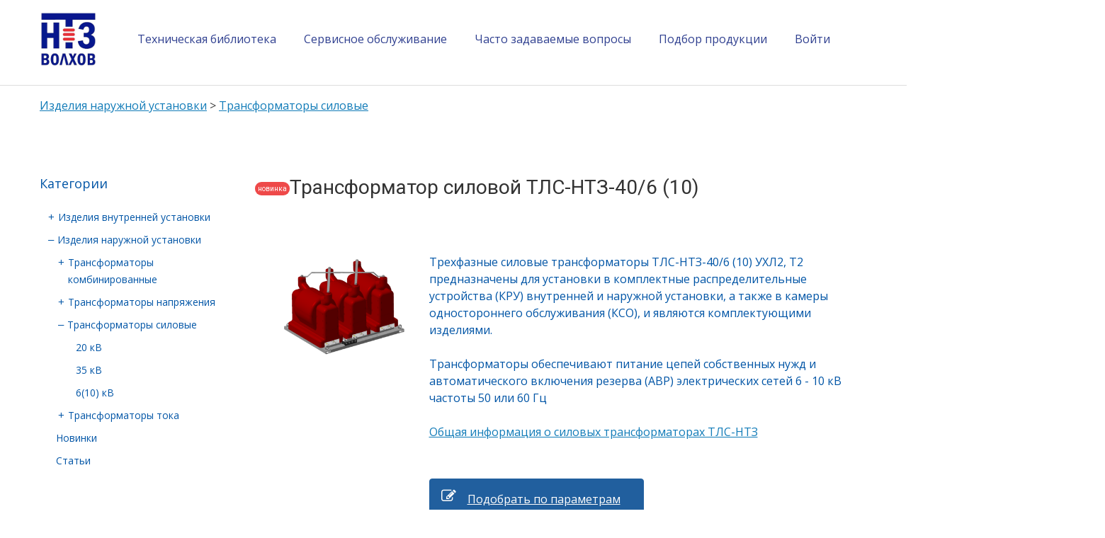

--- FILE ---
content_type: text/html; charset=UTF-8
request_url: https://intzv.ru/?p=5165
body_size: 13532
content:
<!DOCTYPE html>
<html lang="ru-RU">
<head>
<meta charset="UTF-8">
<meta name="viewport" content="width=device-width, initial-scale=1">
<meta name="yandex-verification" content="9d0f67897cc5cb04" />
<meta name="yandex-verification" content="de24bca65bed5366" />	
<link rel="profile" href="http://gmpg.org/xfn/11">
<link rel="pingback" href="https://intzv.ru/xmlrpc.php">
<link rel="shortcut icon" href="https://intzv.ru/ntz-volhov1.ico" />
<title>Трансформатор силовой ТЛС-НТЗ-40/6 (10) &#8212; Невский трансформаторный завод &quot;Волхов&quot;</title>
<link rel='dns-prefetch' href='//cdnjs.cloudflare.com' />
<link rel='dns-prefetch' href='//www.google.com' />
<link rel='dns-prefetch' href='//fonts.googleapis.com' />
<link rel="alternate" type="application/rss+xml" title="Невский трансформаторный завод &quot;Волхов&quot; &raquo; Лента" href="https://intzv.ru/?feed=rss2" />
<link rel="alternate" type="application/rss+xml" title="Невский трансформаторный завод &quot;Волхов&quot; &raquo; Лента комментариев" href="https://intzv.ru/?feed=comments-rss2" />
<link rel="alternate" type="application/rss+xml" title="Невский трансформаторный завод &quot;Волхов&quot; &raquo; Лента комментариев к &laquo;Трансформатор силовой ТЛС-НТЗ-40/6 (10)&raquo;" href="https://intzv.ru/?feed=rss2&#038;p=5165" />
<link rel='stylesheet' id='dashicons-css'  href='https://intzv.ru/wp-includes/css/dashicons.min.css?ver=4.9.26' type='text/css' media='all' />
<link rel='stylesheet' id='theme-my-login-css'  href='https://intzv.ru/wp-content/plugins/theme-my-login-6.4/theme-my-login.css?ver=6.4.17' type='text/css' media='all' />
<link rel='stylesheet' id='contact-form-7-css'  href='https://intzv.ru/wp-content/plugins/contact-form-7/includes/css/styles.css?ver=5.0.3' type='text/css' media='all' />
<link rel='stylesheet' id='mathjax-scrollmath-css'  href='https://intzv.ru/wp-content/plugins/insert-math/mathjax/scrollmath.css?ver=4.9.26' type='text/css' media='all' />
<link rel='stylesheet' id='jquery-ui-css'  href='https://intzv.ru/wp-content/plugins/insert-math/jquery-ui-css/jquery-ui.css?ver=4.9.26' type='text/css' media='all' />
<link rel='stylesheet' id='insert-math-dialog-css'  href='https://intzv.ru/wp-content/plugins/insert-math/dialog/dialog.css?ver=4.9.26' type='text/css' media='all' />
<link rel='stylesheet' id='siteorigin-panels-front-css'  href='https://intzv.ru/wp-content/plugins/siteorigin-panels/css/front-flex.min.css?ver=2.8.1' type='text/css' media='all' />
<link rel='stylesheet' id='sow-button-base-css'  href='https://intzv.ru/wp-content/plugins/so-widgets-bundle/widgets/button/css/style.css?ver=1.12.1' type='text/css' media='all' />
<link rel='stylesheet' id='sow-button-atom-4a75a8acc3b6-css'  href='https://intzv.ru/wp-content/uploads/siteorigin-widgets/sow-button-atom-4a75a8acc3b6.css?ver=4.9.26' type='text/css' media='all' />
<link rel='stylesheet' id='sow-image-default-b37b538aacbf-css'  href='https://intzv.ru/wp-content/uploads/siteorigin-widgets/sow-image-default-b37b538aacbf.css?ver=4.9.26' type='text/css' media='all' />
<link rel='stylesheet' id='sow-button-flat-4a75a8acc3b6-css'  href='https://intzv.ru/wp-content/uploads/siteorigin-widgets/sow-button-flat-4a75a8acc3b6.css?ver=4.9.26' type='text/css' media='all' />
<link rel='stylesheet' id='sow-button-wire-4a75a8acc3b6-css'  href='https://intzv.ru/wp-content/uploads/siteorigin-widgets/sow-button-wire-4a75a8acc3b6.css?ver=4.9.26' type='text/css' media='all' />
<link rel='stylesheet' id='semicolon-genericons-css'  href='https://intzv.ru/wp-content/themes/semicolon/css/genericons.css?ver=20131222' type='text/css' media='all' />
<link rel='stylesheet' id='semicolon-open-sans-css'  href='//fonts.googleapis.com/css?family=Open+Sans%3A400%2C700&#038;subset=latin%2Ccyrillic&#038;ver=4.9.26' type='text/css' media='all' />
<link rel='stylesheet' id='semicolon-pt-serif-css'  href='//fonts.googleapis.com/css?family=PT+Serif&#038;subset=latin%2Ccyrillic&#038;ver=4.9.26' type='text/css' media='all' />
<link rel='stylesheet' id='semicolon-css'  href='https://intzv.ru/wp-content/themes/semicolon/style.css?ver=20160925' type='text/css' media='all' />
<link rel='stylesheet' id='semicolon-colors-css'  href='https://intzv.ru/wp-content/themes/semicolon/css/colors.css?ver=20160925' type='text/css' media='all' />
<link rel='stylesheet' id='searchwp-live-search-css'  href='https://intzv.ru/wp-content/plugins/searchwp-live-ajax-search/assets/styles/style.css?ver=1.3.1' type='text/css' media='all' />
<link rel='stylesheet' id='mimetypes-link-icons-css'  href='https://intzv.ru/wp-content/plugins/mimetypes-link-icons/css/style.php?cssvars=bXRsaV9oZWlnaHQ9MjQmbXRsaV9pbWFnZV90eXBlPXBuZyZtdGxpX2xlZnRvcnJpZ2h0PWxlZnQ&#038;ver=3.0' type='text/css' media='all' />
<script type='text/javascript' src='https://intzv.ru/wp-includes/js/jquery/jquery.js?ver=1.12.4'></script>
<script type='text/javascript' src='https://intzv.ru/wp-includes/js/jquery/jquery-migrate.min.js?ver=1.4.1'></script>
<script type='text/javascript' src='https://intzv.ru/wp-content/plugins/insert-math/mathjax/config.js?ver=4.9.26'></script>
<script type='text/javascript' src='https://cdnjs.cloudflare.com/ajax/libs/mathjax/2.7.1/MathJax.js?ver=4.9.26'></script>
<script type='text/javascript' src='https://www.google.com/recaptcha/api.js?hl=ru-RU&#038;ver=4.9.26'></script>
<script type='text/javascript' src='https://intzv.ru/wp-content/plugins/theme-my-login-6.4/modules/themed-profiles/themed-profiles.js?ver=4.9.26'></script>
<link rel='https://api.w.org/' href='https://intzv.ru/index.php?rest_route=/' />
<link rel="EditURI" type="application/rsd+xml" title="RSD" href="https://intzv.ru/xmlrpc.php?rsd" />
<link rel="wlwmanifest" type="application/wlwmanifest+xml" href="https://intzv.ru/wp-includes/wlwmanifest.xml" /> 
<link rel='prev' title='Трансформатор тока нулевой последовательности ТЗЛК-НТЗ-0.66-01' href='https://intzv.ru/?p=4908' />
<link rel='next' title='Общая информация о силовых трансформаторах ТЛС-НТЗ' href='https://intzv.ru/?p=5186' />
<meta name="generator" content="WordPress 4.9.26" />
<link rel="canonical" href="https://intzv.ru/?p=5165" />
<link rel='shortlink' href='https://intzv.ru/?p=5165' />
		<!-- Custom Logo: hide header text -->
		<style id="custom-logo-css" type="text/css">
			.site-title, .site-description {
				position: absolute;
				clip: rect(1px, 1px, 1px, 1px);
			}
		</style>
	<link rel="alternate" type="application/json+oembed" href="https://intzv.ru/index.php?rest_route=%2Foembed%2F1.0%2Fembed&#038;url=https%3A%2F%2Fintzv.ru%2F%3Fp%3D5165" />
<link rel="alternate" type="text/xml+oembed" href="https://intzv.ru/index.php?rest_route=%2Foembed%2F1.0%2Fembed&#038;url=https%3A%2F%2Fintzv.ru%2F%3Fp%3D5165&#038;format=xml" />
<style type='text/css'>
#widget-collapscat-2-top span.collapsing.categories {
        border:0;
        padding:0; 
        margin:0; 
        cursor:pointer;
} 

#widget-collapscat-2-top li.widget_collapscat h2 span.sym {float:right;padding:0 .5em}
#widget-collapscat-2-top li.collapsing.categories.self a {font-weight:bold}
#widget-collapscat-2-top:before {content:'';} 
#widget-collapscat-2-top  li.collapsing.categories:before {content:'';} 
#widget-collapscat-2-top  li.collapsing.categories {list-style-type:none}
#widget-collapscat-2-top  li.collapsing.categories{
       padding:0 0 0 1em;
       text-indent:-1em;
}
#widget-collapscat-2-top li.collapsing.categories.item:before {content: '\00BB \00A0' !important;} 
#widget-collapscat-2-top li.collapsing.categories .sym {
   cursor:pointer;
   font-size:1.1em;
   font-family:Arial, Helvetica;
    padding-right:5px;}</style>
                <style type="text/css" media="all"
                       id="siteorigin-panels-layouts-head">/* Layout 5165 */ #pgc-5165-0-0 , #pgc-5165-3-0 { width:100%;width:calc(100% - ( 0 * 30px ) ) } #pl-5165 #panel-5165-0-0-0 , #pl-5165 #panel-5165-1-0-0 , #pl-5165 #panel-5165-1-1-0 , #pl-5165 #panel-5165-1-1-1 , #pl-5165 #panel-5165-2-0-0 , #pl-5165 #panel-5165-2-1-0 , #pl-5165 #panel-5165-2-1-1 , #pl-5165 #panel-5165-3-0-0 {  } #pg-5165-0 , #pl-5165 .so-panel:last-child { margin-bottom:0px } #pgc-5165-1-0 { width:25%;width:calc(25% - ( 0.750000001875 * 30px ) ) } #pgc-5165-1-1 { width:75%;width:calc(75% - ( 0.249999998125 * 30px ) ) } #pg-5165-1 , #pg-5165-2 , #pl-5165 .so-panel { margin-bottom:30px } #pgc-5165-2-0 { width:61.8034%;width:calc(61.8034% - ( 0.38196600790794 * 30px ) ) } #pgc-5165-2-1 { width:38.1966%;width:calc(38.1966% - ( 0.61803399209206 * 30px ) ) } #pg-5165-0.panel-no-style, #pg-5165-0.panel-has-style > .panel-row-style , #pg-5165-1.panel-no-style, #pg-5165-1.panel-has-style > .panel-row-style , #pg-5165-2.panel-no-style, #pg-5165-2.panel-has-style > .panel-row-style , #pg-5165-3.panel-no-style, #pg-5165-3.panel-has-style > .panel-row-style { -webkit-align-items:flex-start;align-items:flex-start } #pg-5165-1> .panel-row-style , #pg-5165-2> .panel-row-style { padding:36px 36px 36px 36px } @media (max-width:780px){ #pg-5165-0.panel-no-style, #pg-5165-0.panel-has-style > .panel-row-style , #pg-5165-1.panel-no-style, #pg-5165-1.panel-has-style > .panel-row-style , #pg-5165-2.panel-no-style, #pg-5165-2.panel-has-style > .panel-row-style , #pg-5165-3.panel-no-style, #pg-5165-3.panel-has-style > .panel-row-style { -webkit-flex-direction:column;-ms-flex-direction:column;flex-direction:column } #pg-5165-0 .panel-grid-cell , #pg-5165-1 .panel-grid-cell , #pg-5165-2 .panel-grid-cell , #pg-5165-3 .panel-grid-cell { margin-right:0 } #pg-5165-0 .panel-grid-cell , #pg-5165-1 .panel-grid-cell , #pg-5165-2 .panel-grid-cell , #pg-5165-3 .panel-grid-cell { width:100% } #pgc-5165-1-0 , #pgc-5165-2-0 { margin-bottom:30px } #pl-5165 .panel-grid-cell { padding:0 } #pl-5165 .panel-grid .panel-grid-cell-empty { display:none } #pl-5165 .panel-grid .panel-grid-cell-mobile-last { margin-bottom:0px }  } </style></head>

<body class="post-template-default single single-post postid-5165 single-format-standard wp-custom-logo siteorigin-panels siteorigin-panels-before-js no-js">
<script type="text/javascript">document.body.className = document.body.className.replace('no-js','js');</script>
<div id="page" class="hfeed site">

	<header id="masthead" class="site-header" role="banner">
		
		<div class="site-branding">
			<div class="site-logo-wrapper"><a href="https://intzv.ru/" class="custom-logo-link" rel="home" itemprop="url"><img width="80" height="78" src="https://intzv.ru/wp-content/uploads/2017/11/ntz-volhov2.png" class="custom-logo" alt="Невский трансформаторный завод &quot;Волхов&quot;" itemprop="logo" srcset="https://intzv.ru/wp-content/uploads/2017/11/ntz-volhov2.png 80w, https://intzv.ru/wp-content/uploads/2017/11/ntz-volhov2-60x60.png 60w, https://intzv.ru/wp-content/uploads/2017/11/ntz-volhov2-45x45.png 45w" sizes="(max-width: 80px) 100vw, 80px" /></a></div>
			<div class="site-title-container">
				<h1 class="site-title"><a href="https://intzv.ru/" rel="home">Невский трансформаторный завод &quot;Волхов&quot;</a></h1>
				<h2 class="site-description">Технический портал компании</h2>	

				<nav id="site-navigation" class="main-navigation" role="navigation">
					<a class="menu-toggle">Меню</a>
					<a class="skip-link screen-reader-text" href="#content">Перейти к содержимому</a>

					<div class="menu-primary_menu-container"><ul id="menu-primary_menu" class="semicolon-navigation"><li id="menu-item-1152" class="menu-item menu-item-type-post_type menu-item-object-page menu-item-1152"><a href="https://intzv.ru/?page_id=1145">Техническая библиотека</a></li>
<li id="menu-item-1341" class="menu-item menu-item-type-post_type menu-item-object-page menu-item-1341"><a href="https://intzv.ru/?page_id=1074">Сервисное обслуживание</a></li>
<li id="menu-item-2029" class="menu-item menu-item-type-post_type menu-item-object-page menu-item-2029"><a href="https://intzv.ru/?page_id=2027">Часто задаваемые вопросы</a></li>
<li id="menu-item-2032" class="menu-item menu-item-type-post_type menu-item-object-page menu-item-2032"><a href="https://intzv.ru/?page_id=2030">Подбор продукции</a></li>
<li id="menu-item-2499" class="menu-item menu-item-type-post_type menu-item-object-page menu-item-2499"><a href="https://intzv.ru/?page_id=2497">Войти</a></li>
</ul></div>
					
				</nav><!-- #site-navigation -->
			</div>
		</div>

	</header><!-- #masthead -->

	
	<div id="content" class="site-content">
    <div id="path"></div> <!-- #path навигационная цепочка-->
    	<div id="secondary" class="widget-area" role="complementary">

				<div class="sidebar-primary">
			<aside id="collapscat-2" class="widget widget_collapscat"><h2 class="widget-title">Категории</h2><ul id='widget-collapscat-2-top' class='collapsing categories list'>
      <li class='collapsing categories expandable'><span class='collapsing categories expand'><span class='sym'>+</span></span><a href='https://intzv.ru/?cat=82' title="Посмотреть все сообщения, поданные в соответствии с Изделия внутренней установки">Изделия внутренней установки</a>
     <div id='collapsCat-82:2' style="display:none">
<ul><li class='collapsing categories item'><a href='https://intzv.ru/?cat=174' title="Посмотреть все сообщения, поданные в соответствии с Изоляторы">Изоляторы</a>         </li> <!-- ending subcategory -->
<li class='collapsing categories expandable'><span class='collapsing categories expand'><span class='sym'>+</span></span><a href='https://intzv.ru/?cat=102' title="View all posts filed under Трансформаторы комбинированные">Трансформаторы комбинированные</a>
<div id='collapsCat-102:2' style="display:none">
<ul><li class='collapsing categories item'><a href='https://intzv.ru/?cat=107' title="Посмотреть все сообщения, поданные в соответствии с Заземляемые">Заземляемые</a>         </li> <!-- ending subcategory -->
<li class='collapsing categories item'><a href='https://intzv.ru/?cat=108' title="Посмотреть все сообщения, поданные в соответствии с Незаземляемые">Незаземляемые</a>         </li> <!-- ending subcategory -->
<li class='collapsing categories item'><a href='https://intzv.ru/?cat=163' title="Посмотреть все сообщения, поданные в соответствии с Трехфазные группы">Трехфазные группы</a>         </li> <!-- ending subcategory -->
</ul>          </div>
         </li> <!-- ending subcategory -->
<li class='collapsing categories expandable'><span class='collapsing categories expand'><span class='sym'>+</span></span><a href='https://intzv.ru/?cat=86' title="View all posts filed under Трансформаторы напряжения">Трансформаторы напряжения</a>
<div id='collapsCat-86:2' style="display:none">
<ul><li class='collapsing categories expandable'><span class='collapsing categories expand'><span class='sym'>+</span></span><a href='https://intzv.ru/?cat=157' title="View all posts filed under Антирезонансные">Антирезонансные</a>
<div id='collapsCat-157:2' style="display:none">
<ul><li class='collapsing categories item'><a href='https://intzv.ru/?cat=178' title="Посмотреть все сообщения, поданные в соответствии с 20 кВ">20 кВ</a>         </li> <!-- ending subcategory -->
<li class='collapsing categories item'><a href='https://intzv.ru/?cat=159' title="Посмотреть все сообщения, поданные в соответствии с 35 кВ">35 кВ</a>         </li> <!-- ending subcategory -->
<li class='collapsing categories item'><a href='https://intzv.ru/?cat=158' title="Посмотреть все сообщения, поданные в соответствии с 6(10) кВ">6(10) кВ</a>         </li> <!-- ending subcategory -->
</ul>          </div>
         </li> <!-- ending subcategory -->
<li class='collapsing categories expandable'><span class='collapsing categories expand'><span class='sym'>+</span></span><a href='https://intzv.ru/?cat=99' title="View all posts filed under Заземляемые">Заземляемые</a>
<div id='collapsCat-99:2' style="display:none">
<ul><li class='collapsing categories item'><a href='https://intzv.ru/?cat=122' title="Посмотреть все сообщения, поданные в соответствии с 20 кВ">20 кВ</a>         </li> <!-- ending subcategory -->
<li class='collapsing categories item'><a href='https://intzv.ru/?cat=119' title="Посмотреть все сообщения, поданные в соответствии с 35 кВ">35 кВ</a>         </li> <!-- ending subcategory -->
<li class='collapsing categories item'><a href='https://intzv.ru/?cat=120' title="Посмотреть все сообщения, поданные в соответствии с 6(10) кВ">6(10) кВ</a>         </li> <!-- ending subcategory -->
</ul>          </div>
         </li> <!-- ending subcategory -->
<li class='collapsing categories expandable'><span class='collapsing categories expand'><span class='sym'>+</span></span><a href='https://intzv.ru/?cat=100' title="View all posts filed under Незаземляемые">Незаземляемые</a>
<div id='collapsCat-100:2' style="display:none">
<ul><li class='collapsing categories item'><a href='https://intzv.ru/?cat=125' title="Посмотреть все сообщения, поданные в соответствии с 20 кВ">20 кВ</a>         </li> <!-- ending subcategory -->
<li class='collapsing categories item'><a href='https://intzv.ru/?cat=126' title="Посмотреть все сообщения, поданные в соответствии с 35 кВ">35 кВ</a>         </li> <!-- ending subcategory -->
<li class='collapsing categories item'><a href='https://intzv.ru/?cat=124' title="Посмотреть все сообщения, поданные в соответствии с 6(10) кВ">6(10) кВ</a>         </li> <!-- ending subcategory -->
</ul>          </div>
         </li> <!-- ending subcategory -->
<li class='collapsing categories expandable'><span class='collapsing categories expand'><span class='sym'>+</span></span><a href='https://intzv.ru/?cat=160' title="View all posts filed under Трехфазные группы">Трехфазные группы</a>
<div id='collapsCat-160:2' style="display:none">
<ul><li class='collapsing categories item'><a href='https://intzv.ru/?cat=161' title="Посмотреть все сообщения, поданные в соответствии с 6(10) кВ">6(10) кВ</a>         </li> <!-- ending subcategory -->
</ul>          </div>
         </li> <!-- ending subcategory -->
</ul>          </div>
         </li> <!-- ending subcategory -->
<li class='collapsing categories expandable'><span class='collapsing categories expand'><span class='sym'>+</span></span><a href='https://intzv.ru/?cat=101' title="View all posts filed under Трансформаторы силовые">Трансформаторы силовые</a>
<div id='collapsCat-101:2' style="display:none">
<ul><li class='collapsing categories item'><a href='https://intzv.ru/?cat=128' title="Посмотреть все сообщения, поданные в соответствии с 10 кВ">10 кВ</a>         </li> <!-- ending subcategory -->
<li class='collapsing categories item'><a href='https://intzv.ru/?cat=176' title="Посмотреть все сообщения, поданные в соответствии с 20 кВ">20 кВ</a>         </li> <!-- ending subcategory -->
<li class='collapsing categories item'><a href='https://intzv.ru/?cat=129' title="Посмотреть все сообщения, поданные в соответствии с 35 кВ">35 кВ</a>         </li> <!-- ending subcategory -->
<li class='collapsing categories item'><a href='https://intzv.ru/?cat=127' title="Посмотреть все сообщения, поданные в соответствии с 6 кВ">6 кВ</a>         </li> <!-- ending subcategory -->
</ul>          </div>
         </li> <!-- ending subcategory -->
<li class='collapsing categories expandable'><span class='collapsing categories expand'><span class='sym'>+</span></span><a href='https://intzv.ru/?cat=84' title="View all posts filed under Трансформаторы тока">Трансформаторы тока</a>
<div id='collapsCat-84:2' style="display:none">
<ul><li class='collapsing categories item'><a href='https://intzv.ru/?cat=167' title="Посмотреть все сообщения, поданные в соответствии с Встраиваемые">Встраиваемые</a>         </li> <!-- ending subcategory -->
<li class='collapsing categories expandable'><span class='collapsing categories expand'><span class='sym'>+</span></span><a href='https://intzv.ru/?cat=87' title="View all posts filed under Опорные">Опорные</a>
<div id='collapsCat-87:2' style="display:none">
<ul><li class='collapsing categories item'><a href='https://intzv.ru/?cat=110' title="Посмотреть все сообщения, поданные в соответствии с 10 кВ">10 кВ</a>         </li> <!-- ending subcategory -->
<li class='collapsing categories item'><a href='https://intzv.ru/?cat=111' title="Посмотреть все сообщения, поданные в соответствии с 20 кВ">20 кВ</a>         </li> <!-- ending subcategory -->
<li class='collapsing categories item'><a href='https://intzv.ru/?cat=112' title="Посмотреть все сообщения, поданные в соответствии с 35 кВ">35 кВ</a>         </li> <!-- ending subcategory -->
</ul>          </div>
         </li> <!-- ending subcategory -->
<li class='collapsing categories expandable'><span class='collapsing categories expand'><span class='sym'>+</span></span><a href='https://intzv.ru/?cat=88' title="View all posts filed under Проходные">Проходные</a>
<div id='collapsCat-88:2' style="display:none">
<ul><li class='collapsing categories item'><a href='https://intzv.ru/?cat=113' title="Посмотреть все сообщения, поданные в соответствии с 10 кВ">10 кВ</a>         </li> <!-- ending subcategory -->
</ul>          </div>
         </li> <!-- ending subcategory -->
<li class='collapsing categories expandable'><span class='collapsing categories expand'><span class='sym'>+</span></span><a href='https://intzv.ru/?cat=89' title="View all posts filed under Шинные">Шинные</a>
<div id='collapsCat-89:2' style="display:none">
<ul><li class='collapsing categories item'><a href='https://intzv.ru/?cat=114' title="Посмотреть все сообщения, поданные в соответствии с 0,66 кВ">0,66 кВ</a>         </li> <!-- ending subcategory -->
<li class='collapsing categories item'><a href='https://intzv.ru/?cat=115' title="Посмотреть все сообщения, поданные в соответствии с 10 кВ">10 кВ</a>         </li> <!-- ending subcategory -->
</ul>          </div>
         </li> <!-- ending subcategory -->
</ul>          </div>
         </li> <!-- ending subcategory -->
<li class='collapsing categories item'><a href='https://intzv.ru/?cat=162' title="Посмотреть все сообщения, поданные в соответствии с Трансформаторы тока нулевой последовательности">Трансформаторы тока нулевой последовательности</a>         </li> <!-- ending subcategory -->
</ul>        </div>
      </li> <!-- ending category -->
      <li class='collapsing categories expandable parent'><span class='collapsing categories collapse'><span class='sym'>–</span></span><a href='https://intzv.ru/?cat=83' title="Посмотреть все сообщения, поданные в соответствии с Изделия наружной установки">Изделия наружной установки</a>
     <div id='collapsCat-83:2' style="display:block">
<ul><li class='collapsing categories expandable'><span class='collapsing categories expand'><span class='sym'>+</span></span><a href='https://intzv.ru/?cat=139' title="View all posts filed under Трансформаторы комбинированные">Трансформаторы комбинированные</a>
<div id='collapsCat-139:2' style="display:none">
<ul><li class='collapsing categories item'><a href='https://intzv.ru/?cat=149' title="Посмотреть все сообщения, поданные в соответствии с Заземляемые">Заземляемые</a>         </li> <!-- ending subcategory -->
<li class='collapsing categories item'><a href='https://intzv.ru/?cat=150' title="Посмотреть все сообщения, поданные в соответствии с Незаземляемые">Незаземляемые</a>         </li> <!-- ending subcategory -->
</ul>          </div>
         </li> <!-- ending subcategory -->
<li class='collapsing categories expandable'><span class='collapsing categories expand'><span class='sym'>+</span></span><a href='https://intzv.ru/?cat=137' title="View all posts filed under Трансформаторы напряжения">Трансформаторы напряжения</a>
<div id='collapsCat-137:2' style="display:none">
<ul><li class='collapsing categories item'><a href='https://intzv.ru/?cat=175' title="Посмотреть все сообщения, поданные в соответствии с Антирезонансные">Антирезонансные</a>         </li> <!-- ending subcategory -->
<li class='collapsing categories expandable'><span class='collapsing categories expand'><span class='sym'>+</span></span><a href='https://intzv.ru/?cat=142' title="View all posts filed under Заземляемые">Заземляемые</a>
<div id='collapsCat-142:2' style="display:none">
<ul><li class='collapsing categories item'><a href='https://intzv.ru/?cat=144' title="Посмотреть все сообщения, поданные в соответствии с 35 кВ">35 кВ</a>         </li> <!-- ending subcategory -->
</ul>          </div>
         </li> <!-- ending subcategory -->
<li class='collapsing categories expandable'><span class='collapsing categories expand'><span class='sym'>+</span></span><a href='https://intzv.ru/?cat=143' title="View all posts filed under Незаземляемые">Незаземляемые</a>
<div id='collapsCat-143:2' style="display:none">
<ul><li class='collapsing categories item'><a href='https://intzv.ru/?cat=173' title="Посмотреть все сообщения, поданные в соответствии с 20 кВ">20 кВ</a>         </li> <!-- ending subcategory -->
<li class='collapsing categories item'><a href='https://intzv.ru/?cat=145' title="Посмотреть все сообщения, поданные в соответствии с 35 кВ">35 кВ</a>         </li> <!-- ending subcategory -->
<li class='collapsing categories item'><a href='https://intzv.ru/?cat=172' title="Посмотреть все сообщения, поданные в соответствии с 6(10) кВ">6(10) кВ</a>         </li> <!-- ending subcategory -->
</ul>          </div>
         </li> <!-- ending subcategory -->
</ul>          </div>
         </li> <!-- ending subcategory -->
<li class='collapsing categories expandable parent'><span class='collapsing categories collapse'><span class='sym'>–</span></span><a href='https://intzv.ru/?cat=138' title="View all posts filed under Трансформаторы силовые">Трансформаторы силовые</a>
<div id='collapsCat-138:2' style="display:block">
<ul><li class='collapsing categories item'><a href='https://intzv.ru/?cat=168' title="Посмотреть все сообщения, поданные в соответствии с 20 кВ">20 кВ</a>         </li> <!-- ending subcategory -->
<li class='collapsing categories item'><a href='https://intzv.ru/?cat=148' title="Посмотреть все сообщения, поданные в соответствии с 35 кВ">35 кВ</a>         </li> <!-- ending subcategory -->
<li class='collapsing categories item parent active'><a href='https://intzv.ru/?cat=147' title="Посмотреть все сообщения, поданные в соответствии с 6(10) кВ">6(10) кВ</a>         </li> <!-- ending subcategory -->
</ul>          </div>
         </li> <!-- ending subcategory -->
<li class='collapsing categories expandable'><span class='collapsing categories expand'><span class='sym'>+</span></span><a href='https://intzv.ru/?cat=136' title="View all posts filed under Трансформаторы тока">Трансформаторы тока</a>
<div id='collapsCat-136:2' style="display:none">
<ul><li class='collapsing categories expandable'><span class='collapsing categories expand'><span class='sym'>+</span></span><a href='https://intzv.ru/?cat=140' title="View all posts filed under Опорные">Опорные</a>
<div id='collapsCat-140:2' style="display:none">
<ul><li class='collapsing categories item'><a href='https://intzv.ru/?cat=141' title="Посмотреть все сообщения, поданные в соответствии с 35 кВ">35 кВ</a>         </li> <!-- ending subcategory -->
</ul>          </div>
         </li> <!-- ending subcategory -->
</ul>          </div>
         </li> <!-- ending subcategory -->
</ul>        </div>
      </li> <!-- ending category -->
      <li class='collapsing categories item'><a href='https://intzv.ru/?cat=1' title="Посмотреть все сообщения, поданные в соответствии с Новинки">Новинки</a>      </li> <!-- ending category -->
      <li class='collapsing categories item'><a href='https://intzv.ru/?cat=165' title="Посмотреть все сообщения, поданные в соответствии с Статьи">Статьи</a>      </li> <!-- ending category -->
<li style='display:none'><script type="text/javascript">
// <![CDATA[
/* These variables are part of the Collapsing Categories Plugin 
      *  Version: 2.1.2
      *  $Id: collapscat.php 1786607 2017-12-13 23:17:01Z robfelty $
      * Copyright 2007 Robert Felty (robfelty.com)
      */
var expandSym='+';
var collapseSym='–';
try { collapsItems['catTest'] = 'test'; } catch (err) { collapsItems = new Object(); }
collapsItems['collapsCat-174:2'] = '<ul></ul>';
collapsItems['collapsCat-107:2'] = '<ul></ul>';
collapsItems['collapsCat-108:2'] = '<ul></ul>';
collapsItems['collapsCat-163:2'] = '<ul></ul>';
collapsItems['collapsCat-102:2'] = '<li class=\'collapsing categories item\'><a href=\'https://intzv.ru/?cat=107\' title=\"Посмотреть все сообщения, поданные в соответствии с Заземляемые\">Заземляемые</a>         </li> <!-- ending subcategory --><li class=\'collapsing categories item\'><a href=\'https://intzv.ru/?cat=108\' title=\"Посмотреть все сообщения, поданные в соответствии с Незаземляемые\">Незаземляемые</a>         </li> <!-- ending subcategory --><li class=\'collapsing categories item\'><a href=\'https://intzv.ru/?cat=163\' title=\"Посмотреть все сообщения, поданные в соответствии с Трехфазные группы\">Трехфазные группы</a>         </li> <!-- ending subcategory -->';
collapsItems['collapsCat-178:2'] = '<ul></ul>';
collapsItems['collapsCat-159:2'] = '<ul></ul>';
collapsItems['collapsCat-158:2'] = '<ul></ul>';
collapsItems['collapsCat-157:2'] = '<li class=\'collapsing categories item\'><a href=\'https://intzv.ru/?cat=178\' title=\"Посмотреть все сообщения, поданные в соответствии с 20 кВ\">20 кВ</a>         </li> <!-- ending subcategory --><li class=\'collapsing categories item\'><a href=\'https://intzv.ru/?cat=159\' title=\"Посмотреть все сообщения, поданные в соответствии с 35 кВ\">35 кВ</a>         </li> <!-- ending subcategory --><li class=\'collapsing categories item\'><a href=\'https://intzv.ru/?cat=158\' title=\"Посмотреть все сообщения, поданные в соответствии с 6(10) кВ\">6(10) кВ</a>         </li> <!-- ending subcategory -->';
collapsItems['collapsCat-122:2'] = '<ul></ul>';
collapsItems['collapsCat-119:2'] = '<ul></ul>';
collapsItems['collapsCat-120:2'] = '<ul></ul>';
collapsItems['collapsCat-99:2'] = '<li class=\'collapsing categories item\'><a href=\'https://intzv.ru/?cat=122\' title=\"Посмотреть все сообщения, поданные в соответствии с 20 кВ\">20 кВ</a>         </li> <!-- ending subcategory --><li class=\'collapsing categories item\'><a href=\'https://intzv.ru/?cat=119\' title=\"Посмотреть все сообщения, поданные в соответствии с 35 кВ\">35 кВ</a>         </li> <!-- ending subcategory --><li class=\'collapsing categories item\'><a href=\'https://intzv.ru/?cat=120\' title=\"Посмотреть все сообщения, поданные в соответствии с 6(10) кВ\">6(10) кВ</a>         </li> <!-- ending subcategory -->';
collapsItems['collapsCat-125:2'] = '<ul></ul>';
collapsItems['collapsCat-126:2'] = '<ul></ul>';
collapsItems['collapsCat-124:2'] = '<ul></ul>';
collapsItems['collapsCat-100:2'] = '<li class=\'collapsing categories item\'><a href=\'https://intzv.ru/?cat=125\' title=\"Посмотреть все сообщения, поданные в соответствии с 20 кВ\">20 кВ</a>         </li> <!-- ending subcategory --><li class=\'collapsing categories item\'><a href=\'https://intzv.ru/?cat=126\' title=\"Посмотреть все сообщения, поданные в соответствии с 35 кВ\">35 кВ</a>         </li> <!-- ending subcategory --><li class=\'collapsing categories item\'><a href=\'https://intzv.ru/?cat=124\' title=\"Посмотреть все сообщения, поданные в соответствии с 6(10) кВ\">6(10) кВ</a>         </li> <!-- ending subcategory -->';
collapsItems['collapsCat-161:2'] = '<ul></ul>';
collapsItems['collapsCat-160:2'] = '<li class=\'collapsing categories item\'><a href=\'https://intzv.ru/?cat=161\' title=\"Посмотреть все сообщения, поданные в соответствии с 6(10) кВ\">6(10) кВ</a>         </li> <!-- ending subcategory -->';
collapsItems['collapsCat-86:2'] = '<li class=\'collapsing categories expandable\'><span class=\'collapsing categories expand\'><span class=\'sym\'>+</span></span><a href=\'https://intzv.ru/?cat=157\' title=\"View all posts filed under Антирезонансные\">Антирезонансные</a><div id=\'collapsCat-157:2\' style=\"display:none\"><ul><li class=\'collapsing categories item\'><a href=\'https://intzv.ru/?cat=178\' title=\"Посмотреть все сообщения, поданные в соответствии с 20 кВ\">20 кВ</a>         </li> <!-- ending subcategory --><li class=\'collapsing categories item\'><a href=\'https://intzv.ru/?cat=159\' title=\"Посмотреть все сообщения, поданные в соответствии с 35 кВ\">35 кВ</a>         </li> <!-- ending subcategory --><li class=\'collapsing categories item\'><a href=\'https://intzv.ru/?cat=158\' title=\"Посмотреть все сообщения, поданные в соответствии с 6(10) кВ\">6(10) кВ</a>         </li> <!-- ending subcategory --></ul>          </div>         </li> <!-- ending subcategory --><li class=\'collapsing categories expandable\'><span class=\'collapsing categories expand\'><span class=\'sym\'>+</span></span><a href=\'https://intzv.ru/?cat=99\' title=\"View all posts filed under Заземляемые\">Заземляемые</a><div id=\'collapsCat-99:2\' style=\"display:none\"><ul><li class=\'collapsing categories item\'><a href=\'https://intzv.ru/?cat=122\' title=\"Посмотреть все сообщения, поданные в соответствии с 20 кВ\">20 кВ</a>         </li> <!-- ending subcategory --><li class=\'collapsing categories item\'><a href=\'https://intzv.ru/?cat=119\' title=\"Посмотреть все сообщения, поданные в соответствии с 35 кВ\">35 кВ</a>         </li> <!-- ending subcategory --><li class=\'collapsing categories item\'><a href=\'https://intzv.ru/?cat=120\' title=\"Посмотреть все сообщения, поданные в соответствии с 6(10) кВ\">6(10) кВ</a>         </li> <!-- ending subcategory --></ul>          </div>         </li> <!-- ending subcategory --><li class=\'collapsing categories expandable\'><span class=\'collapsing categories expand\'><span class=\'sym\'>+</span></span><a href=\'https://intzv.ru/?cat=100\' title=\"View all posts filed under Незаземляемые\">Незаземляемые</a><div id=\'collapsCat-100:2\' style=\"display:none\"><ul><li class=\'collapsing categories item\'><a href=\'https://intzv.ru/?cat=125\' title=\"Посмотреть все сообщения, поданные в соответствии с 20 кВ\">20 кВ</a>         </li> <!-- ending subcategory --><li class=\'collapsing categories item\'><a href=\'https://intzv.ru/?cat=126\' title=\"Посмотреть все сообщения, поданные в соответствии с 35 кВ\">35 кВ</a>         </li> <!-- ending subcategory --><li class=\'collapsing categories item\'><a href=\'https://intzv.ru/?cat=124\' title=\"Посмотреть все сообщения, поданные в соответствии с 6(10) кВ\">6(10) кВ</a>         </li> <!-- ending subcategory --></ul>          </div>         </li> <!-- ending subcategory --><li class=\'collapsing categories expandable\'><span class=\'collapsing categories expand\'><span class=\'sym\'>+</span></span><a href=\'https://intzv.ru/?cat=160\' title=\"View all posts filed under Трехфазные группы\">Трехфазные группы</a><div id=\'collapsCat-160:2\' style=\"display:none\"><ul><li class=\'collapsing categories item\'><a href=\'https://intzv.ru/?cat=161\' title=\"Посмотреть все сообщения, поданные в соответствии с 6(10) кВ\">6(10) кВ</a>         </li> <!-- ending subcategory --></ul>          </div>         </li> <!-- ending subcategory -->';
collapsItems['collapsCat-128:2'] = '<ul></ul>';
collapsItems['collapsCat-176:2'] = '<ul></ul>';
collapsItems['collapsCat-129:2'] = '<ul></ul>';
collapsItems['collapsCat-127:2'] = '<ul></ul>';
collapsItems['collapsCat-101:2'] = '<li class=\'collapsing categories item\'><a href=\'https://intzv.ru/?cat=128\' title=\"Посмотреть все сообщения, поданные в соответствии с 10 кВ\">10 кВ</a>         </li> <!-- ending subcategory --><li class=\'collapsing categories item\'><a href=\'https://intzv.ru/?cat=176\' title=\"Посмотреть все сообщения, поданные в соответствии с 20 кВ\">20 кВ</a>         </li> <!-- ending subcategory --><li class=\'collapsing categories item\'><a href=\'https://intzv.ru/?cat=129\' title=\"Посмотреть все сообщения, поданные в соответствии с 35 кВ\">35 кВ</a>         </li> <!-- ending subcategory --><li class=\'collapsing categories item\'><a href=\'https://intzv.ru/?cat=127\' title=\"Посмотреть все сообщения, поданные в соответствии с 6 кВ\">6 кВ</a>         </li> <!-- ending subcategory -->';
collapsItems['collapsCat-167:2'] = '<ul></ul>';
collapsItems['collapsCat-110:2'] = '<ul></ul>';
collapsItems['collapsCat-111:2'] = '<ul></ul>';
collapsItems['collapsCat-112:2'] = '<ul></ul>';
collapsItems['collapsCat-87:2'] = '<li class=\'collapsing categories item\'><a href=\'https://intzv.ru/?cat=110\' title=\"Посмотреть все сообщения, поданные в соответствии с 10 кВ\">10 кВ</a>         </li> <!-- ending subcategory --><li class=\'collapsing categories item\'><a href=\'https://intzv.ru/?cat=111\' title=\"Посмотреть все сообщения, поданные в соответствии с 20 кВ\">20 кВ</a>         </li> <!-- ending subcategory --><li class=\'collapsing categories item\'><a href=\'https://intzv.ru/?cat=112\' title=\"Посмотреть все сообщения, поданные в соответствии с 35 кВ\">35 кВ</a>         </li> <!-- ending subcategory -->';
collapsItems['collapsCat-113:2'] = '<ul></ul>';
collapsItems['collapsCat-88:2'] = '<li class=\'collapsing categories item\'><a href=\'https://intzv.ru/?cat=113\' title=\"Посмотреть все сообщения, поданные в соответствии с 10 кВ\">10 кВ</a>         </li> <!-- ending subcategory -->';
collapsItems['collapsCat-114:2'] = '<ul></ul>';
collapsItems['collapsCat-115:2'] = '<ul></ul>';
collapsItems['collapsCat-89:2'] = '<li class=\'collapsing categories item\'><a href=\'https://intzv.ru/?cat=114\' title=\"Посмотреть все сообщения, поданные в соответствии с 0,66 кВ\">0,66 кВ</a>         </li> <!-- ending subcategory --><li class=\'collapsing categories item\'><a href=\'https://intzv.ru/?cat=115\' title=\"Посмотреть все сообщения, поданные в соответствии с 10 кВ\">10 кВ</a>         </li> <!-- ending subcategory -->';
collapsItems['collapsCat-84:2'] = '<li class=\'collapsing categories item\'><a href=\'https://intzv.ru/?cat=167\' title=\"Посмотреть все сообщения, поданные в соответствии с Встраиваемые\">Встраиваемые</a>         </li> <!-- ending subcategory --><li class=\'collapsing categories expandable\'><span class=\'collapsing categories expand\'><span class=\'sym\'>+</span></span><a href=\'https://intzv.ru/?cat=87\' title=\"View all posts filed under Опорные\">Опорные</a><div id=\'collapsCat-87:2\' style=\"display:none\"><ul><li class=\'collapsing categories item\'><a href=\'https://intzv.ru/?cat=110\' title=\"Посмотреть все сообщения, поданные в соответствии с 10 кВ\">10 кВ</a>         </li> <!-- ending subcategory --><li class=\'collapsing categories item\'><a href=\'https://intzv.ru/?cat=111\' title=\"Посмотреть все сообщения, поданные в соответствии с 20 кВ\">20 кВ</a>         </li> <!-- ending subcategory --><li class=\'collapsing categories item\'><a href=\'https://intzv.ru/?cat=112\' title=\"Посмотреть все сообщения, поданные в соответствии с 35 кВ\">35 кВ</a>         </li> <!-- ending subcategory --></ul>          </div>         </li> <!-- ending subcategory --><li class=\'collapsing categories expandable\'><span class=\'collapsing categories expand\'><span class=\'sym\'>+</span></span><a href=\'https://intzv.ru/?cat=88\' title=\"View all posts filed under Проходные\">Проходные</a><div id=\'collapsCat-88:2\' style=\"display:none\"><ul><li class=\'collapsing categories item\'><a href=\'https://intzv.ru/?cat=113\' title=\"Посмотреть все сообщения, поданные в соответствии с 10 кВ\">10 кВ</a>         </li> <!-- ending subcategory --></ul>          </div>         </li> <!-- ending subcategory --><li class=\'collapsing categories expandable\'><span class=\'collapsing categories expand\'><span class=\'sym\'>+</span></span><a href=\'https://intzv.ru/?cat=89\' title=\"View all posts filed under Шинные\">Шинные</a><div id=\'collapsCat-89:2\' style=\"display:none\"><ul><li class=\'collapsing categories item\'><a href=\'https://intzv.ru/?cat=114\' title=\"Посмотреть все сообщения, поданные в соответствии с 0,66 кВ\">0,66 кВ</a>         </li> <!-- ending subcategory --><li class=\'collapsing categories item\'><a href=\'https://intzv.ru/?cat=115\' title=\"Посмотреть все сообщения, поданные в соответствии с 10 кВ\">10 кВ</a>         </li> <!-- ending subcategory --></ul>          </div>         </li> <!-- ending subcategory -->';
collapsItems['collapsCat-162:2'] = '<ul></ul>';
collapsItems['collapsCat-82:2'] = '<ul><li class=\'collapsing categories item\'><a href=\'https://intzv.ru/?cat=174\' title=\"Посмотреть все сообщения, поданные в соответствии с Изоляторы\">Изоляторы</a>         </li> <!-- ending subcategory --><li class=\'collapsing categories expandable\'><span class=\'collapsing categories expand\'><span class=\'sym\'>+</span></span><a href=\'https://intzv.ru/?cat=102\' title=\"View all posts filed under Трансформаторы комбинированные\">Трансформаторы комбинированные</a><div id=\'collapsCat-102:2\' style=\"display:none\"><ul><li class=\'collapsing categories item\'><a href=\'https://intzv.ru/?cat=107\' title=\"Посмотреть все сообщения, поданные в соответствии с Заземляемые\">Заземляемые</a>         </li> <!-- ending subcategory --><li class=\'collapsing categories item\'><a href=\'https://intzv.ru/?cat=108\' title=\"Посмотреть все сообщения, поданные в соответствии с Незаземляемые\">Незаземляемые</a>         </li> <!-- ending subcategory --><li class=\'collapsing categories item\'><a href=\'https://intzv.ru/?cat=163\' title=\"Посмотреть все сообщения, поданные в соответствии с Трехфазные группы\">Трехфазные группы</a>         </li> <!-- ending subcategory --></ul>          </div>         </li> <!-- ending subcategory --><li class=\'collapsing categories expandable\'><span class=\'collapsing categories expand\'><span class=\'sym\'>+</span></span><a href=\'https://intzv.ru/?cat=86\' title=\"View all posts filed under Трансформаторы напряжения\">Трансформаторы напряжения</a><div id=\'collapsCat-86:2\' style=\"display:none\"><ul><li class=\'collapsing categories expandable\'><span class=\'collapsing categories expand\'><span class=\'sym\'>+</span></span><a href=\'https://intzv.ru/?cat=157\' title=\"View all posts filed under Антирезонансные\">Антирезонансные</a><div id=\'collapsCat-157:2\' style=\"display:none\"><ul><li class=\'collapsing categories item\'><a href=\'https://intzv.ru/?cat=178\' title=\"Посмотреть все сообщения, поданные в соответствии с 20 кВ\">20 кВ</a>         </li> <!-- ending subcategory --><li class=\'collapsing categories item\'><a href=\'https://intzv.ru/?cat=159\' title=\"Посмотреть все сообщения, поданные в соответствии с 35 кВ\">35 кВ</a>         </li> <!-- ending subcategory --><li class=\'collapsing categories item\'><a href=\'https://intzv.ru/?cat=158\' title=\"Посмотреть все сообщения, поданные в соответствии с 6(10) кВ\">6(10) кВ</a>         </li> <!-- ending subcategory --></ul>          </div>         </li> <!-- ending subcategory --><li class=\'collapsing categories expandable\'><span class=\'collapsing categories expand\'><span class=\'sym\'>+</span></span><a href=\'https://intzv.ru/?cat=99\' title=\"View all posts filed under Заземляемые\">Заземляемые</a><div id=\'collapsCat-99:2\' style=\"display:none\"><ul><li class=\'collapsing categories item\'><a href=\'https://intzv.ru/?cat=122\' title=\"Посмотреть все сообщения, поданные в соответствии с 20 кВ\">20 кВ</a>         </li> <!-- ending subcategory --><li class=\'collapsing categories item\'><a href=\'https://intzv.ru/?cat=119\' title=\"Посмотреть все сообщения, поданные в соответствии с 35 кВ\">35 кВ</a>         </li> <!-- ending subcategory --><li class=\'collapsing categories item\'><a href=\'https://intzv.ru/?cat=120\' title=\"Посмотреть все сообщения, поданные в соответствии с 6(10) кВ\">6(10) кВ</a>         </li> <!-- ending subcategory --></ul>          </div>         </li> <!-- ending subcategory --><li class=\'collapsing categories expandable\'><span class=\'collapsing categories expand\'><span class=\'sym\'>+</span></span><a href=\'https://intzv.ru/?cat=100\' title=\"View all posts filed under Незаземляемые\">Незаземляемые</a><div id=\'collapsCat-100:2\' style=\"display:none\"><ul><li class=\'collapsing categories item\'><a href=\'https://intzv.ru/?cat=125\' title=\"Посмотреть все сообщения, поданные в соответствии с 20 кВ\">20 кВ</a>         </li> <!-- ending subcategory --><li class=\'collapsing categories item\'><a href=\'https://intzv.ru/?cat=126\' title=\"Посмотреть все сообщения, поданные в соответствии с 35 кВ\">35 кВ</a>         </li> <!-- ending subcategory --><li class=\'collapsing categories item\'><a href=\'https://intzv.ru/?cat=124\' title=\"Посмотреть все сообщения, поданные в соответствии с 6(10) кВ\">6(10) кВ</a>         </li> <!-- ending subcategory --></ul>          </div>         </li> <!-- ending subcategory --><li class=\'collapsing categories expandable\'><span class=\'collapsing categories expand\'><span class=\'sym\'>+</span></span><a href=\'https://intzv.ru/?cat=160\' title=\"View all posts filed under Трехфазные группы\">Трехфазные группы</a><div id=\'collapsCat-160:2\' style=\"display:none\"><ul><li class=\'collapsing categories item\'><a href=\'https://intzv.ru/?cat=161\' title=\"Посмотреть все сообщения, поданные в соответствии с 6(10) кВ\">6(10) кВ</a>         </li> <!-- ending subcategory --></ul>          </div>         </li> <!-- ending subcategory --></ul>          </div>         </li> <!-- ending subcategory --><li class=\'collapsing categories expandable\'><span class=\'collapsing categories expand\'><span class=\'sym\'>+</span></span><a href=\'https://intzv.ru/?cat=101\' title=\"View all posts filed under Трансформаторы силовые\">Трансформаторы силовые</a><div id=\'collapsCat-101:2\' style=\"display:none\"><ul><li class=\'collapsing categories item\'><a href=\'https://intzv.ru/?cat=128\' title=\"Посмотреть все сообщения, поданные в соответствии с 10 кВ\">10 кВ</a>         </li> <!-- ending subcategory --><li class=\'collapsing categories item\'><a href=\'https://intzv.ru/?cat=176\' title=\"Посмотреть все сообщения, поданные в соответствии с 20 кВ\">20 кВ</a>         </li> <!-- ending subcategory --><li class=\'collapsing categories item\'><a href=\'https://intzv.ru/?cat=129\' title=\"Посмотреть все сообщения, поданные в соответствии с 35 кВ\">35 кВ</a>         </li> <!-- ending subcategory --><li class=\'collapsing categories item\'><a href=\'https://intzv.ru/?cat=127\' title=\"Посмотреть все сообщения, поданные в соответствии с 6 кВ\">6 кВ</a>         </li> <!-- ending subcategory --></ul>          </div>         </li> <!-- ending subcategory --><li class=\'collapsing categories expandable\'><span class=\'collapsing categories expand\'><span class=\'sym\'>+</span></span><a href=\'https://intzv.ru/?cat=84\' title=\"View all posts filed under Трансформаторы тока\">Трансформаторы тока</a><div id=\'collapsCat-84:2\' style=\"display:none\"><ul><li class=\'collapsing categories item\'><a href=\'https://intzv.ru/?cat=167\' title=\"Посмотреть все сообщения, поданные в соответствии с Встраиваемые\">Встраиваемые</a>         </li> <!-- ending subcategory --><li class=\'collapsing categories expandable\'><span class=\'collapsing categories expand\'><span class=\'sym\'>+</span></span><a href=\'https://intzv.ru/?cat=87\' title=\"View all posts filed under Опорные\">Опорные</a><div id=\'collapsCat-87:2\' style=\"display:none\"><ul><li class=\'collapsing categories item\'><a href=\'https://intzv.ru/?cat=110\' title=\"Посмотреть все сообщения, поданные в соответствии с 10 кВ\">10 кВ</a>         </li> <!-- ending subcategory --><li class=\'collapsing categories item\'><a href=\'https://intzv.ru/?cat=111\' title=\"Посмотреть все сообщения, поданные в соответствии с 20 кВ\">20 кВ</a>         </li> <!-- ending subcategory --><li class=\'collapsing categories item\'><a href=\'https://intzv.ru/?cat=112\' title=\"Посмотреть все сообщения, поданные в соответствии с 35 кВ\">35 кВ</a>         </li> <!-- ending subcategory --></ul>          </div>         </li> <!-- ending subcategory --><li class=\'collapsing categories expandable\'><span class=\'collapsing categories expand\'><span class=\'sym\'>+</span></span><a href=\'https://intzv.ru/?cat=88\' title=\"View all posts filed under Проходные\">Проходные</a><div id=\'collapsCat-88:2\' style=\"display:none\"><ul><li class=\'collapsing categories item\'><a href=\'https://intzv.ru/?cat=113\' title=\"Посмотреть все сообщения, поданные в соответствии с 10 кВ\">10 кВ</a>         </li> <!-- ending subcategory --></ul>          </div>         </li> <!-- ending subcategory --><li class=\'collapsing categories expandable\'><span class=\'collapsing categories expand\'><span class=\'sym\'>+</span></span><a href=\'https://intzv.ru/?cat=89\' title=\"View all posts filed under Шинные\">Шинные</a><div id=\'collapsCat-89:2\' style=\"display:none\"><ul><li class=\'collapsing categories item\'><a href=\'https://intzv.ru/?cat=114\' title=\"Посмотреть все сообщения, поданные в соответствии с 0,66 кВ\">0,66 кВ</a>         </li> <!-- ending subcategory --><li class=\'collapsing categories item\'><a href=\'https://intzv.ru/?cat=115\' title=\"Посмотреть все сообщения, поданные в соответствии с 10 кВ\">10 кВ</a>         </li> <!-- ending subcategory --></ul>          </div>         </li> <!-- ending subcategory --></ul>          </div>         </li> <!-- ending subcategory --><li class=\'collapsing categories item\'><a href=\'https://intzv.ru/?cat=162\' title=\"Посмотреть все сообщения, поданные в соответствии с Трансформаторы тока нулевой последовательности\">Трансформаторы тока нулевой последовательности</a>         </li> <!-- ending subcategory --></ul>';
collapsItems['collapsCat-149:2'] = '<ul></ul>';
collapsItems['collapsCat-150:2'] = '<ul></ul>';
collapsItems['collapsCat-139:2'] = '<li class=\'collapsing categories item\'><a href=\'https://intzv.ru/?cat=149\' title=\"Посмотреть все сообщения, поданные в соответствии с Заземляемые\">Заземляемые</a>         </li> <!-- ending subcategory --><li class=\'collapsing categories item\'><a href=\'https://intzv.ru/?cat=150\' title=\"Посмотреть все сообщения, поданные в соответствии с Незаземляемые\">Незаземляемые</a>         </li> <!-- ending subcategory -->';
collapsItems['collapsCat-175:2'] = '<ul></ul>';
collapsItems['collapsCat-144:2'] = '<ul></ul>';
collapsItems['collapsCat-142:2'] = '<li class=\'collapsing categories item\'><a href=\'https://intzv.ru/?cat=144\' title=\"Посмотреть все сообщения, поданные в соответствии с 35 кВ\">35 кВ</a>         </li> <!-- ending subcategory -->';
collapsItems['collapsCat-173:2'] = '<ul></ul>';
collapsItems['collapsCat-145:2'] = '<ul></ul>';
collapsItems['collapsCat-172:2'] = '<ul></ul>';
collapsItems['collapsCat-143:2'] = '<li class=\'collapsing categories item\'><a href=\'https://intzv.ru/?cat=173\' title=\"Посмотреть все сообщения, поданные в соответствии с 20 кВ\">20 кВ</a>         </li> <!-- ending subcategory --><li class=\'collapsing categories item\'><a href=\'https://intzv.ru/?cat=145\' title=\"Посмотреть все сообщения, поданные в соответствии с 35 кВ\">35 кВ</a>         </li> <!-- ending subcategory --><li class=\'collapsing categories item\'><a href=\'https://intzv.ru/?cat=172\' title=\"Посмотреть все сообщения, поданные в соответствии с 6(10) кВ\">6(10) кВ</a>         </li> <!-- ending subcategory -->';
collapsItems['collapsCat-137:2'] = '<li class=\'collapsing categories item\'><a href=\'https://intzv.ru/?cat=175\' title=\"Посмотреть все сообщения, поданные в соответствии с Антирезонансные\">Антирезонансные</a>         </li> <!-- ending subcategory --><li class=\'collapsing categories expandable\'><span class=\'collapsing categories expand\'><span class=\'sym\'>+</span></span><a href=\'https://intzv.ru/?cat=142\' title=\"View all posts filed under Заземляемые\">Заземляемые</a><div id=\'collapsCat-142:2\' style=\"display:none\"><ul><li class=\'collapsing categories item\'><a href=\'https://intzv.ru/?cat=144\' title=\"Посмотреть все сообщения, поданные в соответствии с 35 кВ\">35 кВ</a>         </li> <!-- ending subcategory --></ul>          </div>         </li> <!-- ending subcategory --><li class=\'collapsing categories expandable\'><span class=\'collapsing categories expand\'><span class=\'sym\'>+</span></span><a href=\'https://intzv.ru/?cat=143\' title=\"View all posts filed under Незаземляемые\">Незаземляемые</a><div id=\'collapsCat-143:2\' style=\"display:none\"><ul><li class=\'collapsing categories item\'><a href=\'https://intzv.ru/?cat=173\' title=\"Посмотреть все сообщения, поданные в соответствии с 20 кВ\">20 кВ</a>         </li> <!-- ending subcategory --><li class=\'collapsing categories item\'><a href=\'https://intzv.ru/?cat=145\' title=\"Посмотреть все сообщения, поданные в соответствии с 35 кВ\">35 кВ</a>         </li> <!-- ending subcategory --><li class=\'collapsing categories item\'><a href=\'https://intzv.ru/?cat=172\' title=\"Посмотреть все сообщения, поданные в соответствии с 6(10) кВ\">6(10) кВ</a>         </li> <!-- ending subcategory --></ul>          </div>         </li> <!-- ending subcategory -->';
collapsItems['collapsCat-168:2'] = '<ul></ul>';
collapsItems['collapsCat-148:2'] = '<ul></ul>';
collapsItems['collapsCat-147:2'] = '<ul></ul>';
collapsItems['collapsCat-138:2'] = '<li class=\'collapsing categories item\'><a href=\'https://intzv.ru/?cat=168\' title=\"Посмотреть все сообщения, поданные в соответствии с 20 кВ\">20 кВ</a>         </li> <!-- ending subcategory --><li class=\'collapsing categories item\'><a href=\'https://intzv.ru/?cat=148\' title=\"Посмотреть все сообщения, поданные в соответствии с 35 кВ\">35 кВ</a>         </li> <!-- ending subcategory --><li class=\'collapsing categories item parent active\'><a href=\'https://intzv.ru/?cat=147\' title=\"Посмотреть все сообщения, поданные в соответствии с 6(10) кВ\">6(10) кВ</a>         </li> <!-- ending subcategory -->';
collapsItems['collapsCat-141:2'] = '<ul></ul>';
collapsItems['collapsCat-140:2'] = '<li class=\'collapsing categories item\'><a href=\'https://intzv.ru/?cat=141\' title=\"Посмотреть все сообщения, поданные в соответствии с 35 кВ\">35 кВ</a>         </li> <!-- ending subcategory -->';
collapsItems['collapsCat-136:2'] = '<li class=\'collapsing categories expandable\'><span class=\'collapsing categories expand\'><span class=\'sym\'>+</span></span><a href=\'https://intzv.ru/?cat=140\' title=\"View all posts filed under Опорные\">Опорные</a><div id=\'collapsCat-140:2\' style=\"display:none\"><ul><li class=\'collapsing categories item\'><a href=\'https://intzv.ru/?cat=141\' title=\"Посмотреть все сообщения, поданные в соответствии с 35 кВ\">35 кВ</a>         </li> <!-- ending subcategory --></ul>          </div>         </li> <!-- ending subcategory -->';
collapsItems['collapsCat-83:2'] = '<ul><li class=\'collapsing categories expandable\'><span class=\'collapsing categories expand\'><span class=\'sym\'>+</span></span><a href=\'https://intzv.ru/?cat=139\' title=\"View all posts filed under Трансформаторы комбинированные\">Трансформаторы комбинированные</a><div id=\'collapsCat-139:2\' style=\"display:none\"><ul><li class=\'collapsing categories item\'><a href=\'https://intzv.ru/?cat=149\' title=\"Посмотреть все сообщения, поданные в соответствии с Заземляемые\">Заземляемые</a>         </li> <!-- ending subcategory --><li class=\'collapsing categories item\'><a href=\'https://intzv.ru/?cat=150\' title=\"Посмотреть все сообщения, поданные в соответствии с Незаземляемые\">Незаземляемые</a>         </li> <!-- ending subcategory --></ul>          </div>         </li> <!-- ending subcategory --><li class=\'collapsing categories expandable\'><span class=\'collapsing categories expand\'><span class=\'sym\'>+</span></span><a href=\'https://intzv.ru/?cat=137\' title=\"View all posts filed under Трансформаторы напряжения\">Трансформаторы напряжения</a><div id=\'collapsCat-137:2\' style=\"display:none\"><ul><li class=\'collapsing categories item\'><a href=\'https://intzv.ru/?cat=175\' title=\"Посмотреть все сообщения, поданные в соответствии с Антирезонансные\">Антирезонансные</a>         </li> <!-- ending subcategory --><li class=\'collapsing categories expandable\'><span class=\'collapsing categories expand\'><span class=\'sym\'>+</span></span><a href=\'https://intzv.ru/?cat=142\' title=\"View all posts filed under Заземляемые\">Заземляемые</a><div id=\'collapsCat-142:2\' style=\"display:none\"><ul><li class=\'collapsing categories item\'><a href=\'https://intzv.ru/?cat=144\' title=\"Посмотреть все сообщения, поданные в соответствии с 35 кВ\">35 кВ</a>         </li> <!-- ending subcategory --></ul>          </div>         </li> <!-- ending subcategory --><li class=\'collapsing categories expandable\'><span class=\'collapsing categories expand\'><span class=\'sym\'>+</span></span><a href=\'https://intzv.ru/?cat=143\' title=\"View all posts filed under Незаземляемые\">Незаземляемые</a><div id=\'collapsCat-143:2\' style=\"display:none\"><ul><li class=\'collapsing categories item\'><a href=\'https://intzv.ru/?cat=173\' title=\"Посмотреть все сообщения, поданные в соответствии с 20 кВ\">20 кВ</a>         </li> <!-- ending subcategory --><li class=\'collapsing categories item\'><a href=\'https://intzv.ru/?cat=145\' title=\"Посмотреть все сообщения, поданные в соответствии с 35 кВ\">35 кВ</a>         </li> <!-- ending subcategory --><li class=\'collapsing categories item\'><a href=\'https://intzv.ru/?cat=172\' title=\"Посмотреть все сообщения, поданные в соответствии с 6(10) кВ\">6(10) кВ</a>         </li> <!-- ending subcategory --></ul>          </div>         </li> <!-- ending subcategory --></ul>          </div>         </li> <!-- ending subcategory --><li class=\'collapsing categories expandable parent\'><span class=\'collapsing categories collapse\'><span class=\'sym\'>–</span></span><a href=\'https://intzv.ru/?cat=138\' title=\"View all posts filed under Трансформаторы силовые\">Трансформаторы силовые</a><div id=\'collapsCat-138:2\' style=\"display:block\"><ul><li class=\'collapsing categories item\'><a href=\'https://intzv.ru/?cat=168\' title=\"Посмотреть все сообщения, поданные в соответствии с 20 кВ\">20 кВ</a>         </li> <!-- ending subcategory --><li class=\'collapsing categories item\'><a href=\'https://intzv.ru/?cat=148\' title=\"Посмотреть все сообщения, поданные в соответствии с 35 кВ\">35 кВ</a>         </li> <!-- ending subcategory --><li class=\'collapsing categories item parent active\'><a href=\'https://intzv.ru/?cat=147\' title=\"Посмотреть все сообщения, поданные в соответствии с 6(10) кВ\">6(10) кВ</a>         </li> <!-- ending subcategory --></ul>          </div>         </li> <!-- ending subcategory --><li class=\'collapsing categories expandable\'><span class=\'collapsing categories expand\'><span class=\'sym\'>+</span></span><a href=\'https://intzv.ru/?cat=136\' title=\"View all posts filed under Трансформаторы тока\">Трансформаторы тока</a><div id=\'collapsCat-136:2\' style=\"display:none\"><ul><li class=\'collapsing categories expandable\'><span class=\'collapsing categories expand\'><span class=\'sym\'>+</span></span><a href=\'https://intzv.ru/?cat=140\' title=\"View all posts filed under Опорные\">Опорные</a><div id=\'collapsCat-140:2\' style=\"display:none\"><ul><li class=\'collapsing categories item\'><a href=\'https://intzv.ru/?cat=141\' title=\"Посмотреть все сообщения, поданные в соответствии с 35 кВ\">35 кВ</a>         </li> <!-- ending subcategory --></ul>          </div>         </li> <!-- ending subcategory --></ul>          </div>         </li> <!-- ending subcategory --></ul>';
collapsItems['collapsCat-1:2'] = '<ul></ul>';
collapsItems['collapsCat-165:2'] = '<ul></ul>';
/*  Collapse Functions, version 2.0
 *
 *--------------------------------------------------------------------------*/
String.prototype.trim = function() {
  return this.replace(/^\s+|\s+$/g,"");
}

function createCookie(name,value,days) {
  if (days) {
    var date = new Date();
    date.setTime(date.getTime()+(days*24*60*60*1000));
    var expires = "; expires="+date.toGMTString();
  } else {
    var expires = "";
  }
  document.cookie = name+"="+value+expires+"; path=/";
}

function readCookie(name) {
  var nameEQ = name + "=";
  var ca = document.cookie.split(';');
  for(var i=0;i < ca.length;i++) {
    var c = ca[i];
    while (c.charAt(0)==' ') {
      c = c.substring(1,c.length);
    }
    if (c.indexOf(nameEQ) == 0) {
      return c.substring(nameEQ.length,c.length);
    }
  }
  return null;
}

function eraseCookie(name) {
  createCookie(name,"",-1);
}

function addExpandCollapse(id, expandSym, collapseSym, accordion) {
  jQuery('#' + id + ' .expand').live('click', function() {
    if (accordion==1) {
      var theDiv = jQuery(this).parent().parent().find('span.collapse').parent().find('div');
      jQuery(theDiv).hide('normal');
      jQuery(this).parent().parent().find('span.collapse').removeClass('collapse').addClass('expand');
        createCookie(theDiv.attr('id'), 0, 7);
    }
    jQuery('#' + id + ' .expand .sym').html(expandSym);
    expandCat(this, expandSym, collapseSym);
    return false;
  });
  jQuery('#' + id + ' .collapse').live('click', function() {
    collapseCat(this, expandSym, collapseSym);
    return false;
  });
}

function expandCat(symbol, expandSym, collapseSym) {
    var theDiv = jQuery(symbol).parent().find('div');
    jQuery(theDiv).html(collapsItems[jQuery(theDiv).attr('id')]).show('normal');
    jQuery(symbol).removeClass('expand').addClass('collapse');
    jQuery(symbol).find('.sym').html(collapseSym);
  createCookie(theDiv.attr('id'), 1, 7);
}
function collapseCat(symbol, expandSym, collapseSym) {
    var theDiv = jQuery(symbol).parent().find('div');
    jQuery(theDiv).hide('normal');
    jQuery(symbol).removeClass('collapse').addClass('expand');
    jQuery(symbol).find('.sym').html(expandSym);
  createCookie(theDiv.attr('id'), 0, 7);
}
addExpandCollapse('widget-collapscat-2-top','+', '–', 0)// ]]>
</script></li>
</ul>
</aside>		</div>
		
		
		
	</div><!-- #secondary -->
	<div id="primary" class="content-area">
		<main id="main" class="site-main" role="main">

			
				
<article id="post-5165" class="clear post-5165 post type-post status-publish format-standard hentry category-1-out-power-6-10kv category-0-new">

		<h1 class="entry-title">Трансформатор силовой ТЛС-НТЗ-40/6 (10)</h1>

	<div class="entry-content">
		<div id="pl-5165"  class="panel-layout" ><div id="pg-5165-0"  class="panel-grid panel-no-style" ><div id="pgc-5165-0-0"  class="panel-grid-cell" ><div id="panel-5165-0-0-0" class="so-panel widget widget_sow-editor panel-first-child panel-last-child" data-index="0" ><div class="so-widget-sow-editor so-widget-sow-editor-base">
<div class="siteorigin-widget-tinymce textwidget">
	<p><!--more--></p>
</div>
</div></div></div></div><div id="pg-5165-1"  class="panel-grid panel-has-style" ><div class="panel-row-style panel-row-style-for-5165-1" ><div id="pgc-5165-1-0"  class="panel-grid-cell" ><div id="panel-5165-1-0-0" class="so-panel widget widget_sow-image panel-first-child panel-last-child" data-index="1" ><div class="so-widget-sow-image so-widget-sow-image-default-b37b538aacbf">

<div class="sow-image-container">
	<img src="https://intzv.ru/wp-content/uploads/ТЛС-НТЗ-40-610-3-300x245.png" width="300" height="245" srcset="https://intzv.ru/wp-content/uploads/ТЛС-НТЗ-40-610-3-300x245.png 300w, https://intzv.ru/wp-content/uploads/ТЛС-НТЗ-40-610-3-768x628.png 768w, https://intzv.ru/wp-content/uploads/ТЛС-НТЗ-40-610-3-1024x838.png 1024w" sizes="(max-width: 300px) 100vw, 300px" title="ТЛС-НТЗ-40-6(10)-3" 		class="so-widget-image"/>
</div>

</div></div></div><div id="pgc-5165-1-1"  class="panel-grid-cell" ><div id="panel-5165-1-1-0" class="so-panel widget widget_sow-editor panel-first-child" data-index="2" ><div class="so-widget-sow-editor so-widget-sow-editor-base">
<div class="siteorigin-widget-tinymce textwidget">
	<p>Трехфазные силовые трансформаторы ТЛС-НТЗ-40/6 (10) УХЛ2, Т2 предназначены для установки в комплектные распределительные устройства (КРУ) внутренней и наружной установки, а также в камеры одностороннего обслуживания (КСО), и являются комплектующими изделиями.</p>
<p>Трансформаторы обеспечивают питание цепей собственных нужд и автоматического включения резерва (АВР) электрических сетей 6 - 10 кВ частоты 50 или 60 Гц</p>
<p><a href="https://intzv.ru/?p=5186">Общая информация о силовых трансформаторах ТЛС-НТЗ</a></p>
</div>
</div></div><div id="panel-5165-1-1-1" class="so-panel widget widget_sow-button panel-last-child" data-index="3" ><div class="so-widget-sow-button so-widget-sow-button-flat-4a75a8acc3b6"><div class="ow-button-base ow-button-align-left">
	<a href="https://intzv.ru/?page_id=2030" class="ow-icon-placement-left ow-button-hover" 		>
		<span>
			<span class="sow-icon-fontawesome" data-sow-icon="&#xf044;" ></span>
			Подобрать по параметрам		</span>
	</a>
</div>
</div></div></div></div></div><div id="pg-5165-2"  class="panel-grid panel-has-style" ><div class="panel-row-style panel-row-style-for-5165-2" ><div id="pgc-5165-2-0"  class="panel-grid-cell" ><div id="panel-5165-2-0-0" class="so-panel widget widget_sow-editor panel-first-child panel-last-child" data-index="4" ><div class="so-widget-sow-editor so-widget-sow-editor-base">
<div class="siteorigin-widget-tinymce textwidget">
	<h3>Технические характеристики</h3>
<table style="height: 588px; width: 100%;" width="100%">
<tbody>
<tr style="height: 42px;">
<td style="height: 42px;">Класс напряжения, кВ</td>
<td style="text-align: center; height: 42px;">6</td>
<td style="text-align: center; height: 42px;">10</td>
</tr>
<tr style="height: 42px;">
<td style="height: 42px;">Наибольшее рабочее напряжение, кВ</td>
<td style="text-align: center; height: 42px;">7,2</td>
<td style="text-align: center; height: 42px;">12</td>
</tr>
<tr style="height: 42px;">
<td style="height: 42px;">Номинальное напряжение первичной обмотки, кВ</td>
<td style="text-align: center; height: 42px;">6;6,3;6,6</td>
<td style="text-align: center; height: 42px;">10;10,5;11</td>
</tr>
<tr style="height: 42px;">
<td style="height: 42px;">Номинальное напряжение вторичной обмотки, В</td>
<td style="text-align: center; height: 42px;" colspan="2">400</td>
</tr>
<tr style="height: 42px;">
<td style="height: 42px;">Номинальная мощность, кВ·А</td>
<td style="text-align: center; height: 42px;" colspan="2">40</td>
</tr>
<tr style="height: 42px;">
<td style="height: 42px;">Напряжения короткого замыкания, приведенное к 75 °С, %</td>
<td style="text-align: center; height: 42px;" colspan="2">5</td>
</tr>
<tr style="height: 42px;">
<td style="height: 42px;">Потери короткого замыкания (а-b, b-c, c-a), Вт, не более</td>
<td style="text-align: center; height: 42px;" colspan="2">250</td>
</tr>
<tr style="height: 42px;">
<td style="height: 42px;">Суммарные потери короткого замыкания, приведенные к 115 С, Вт, не более</td>
<td style="text-align: center; height: 42px;" colspan="2">750</td>
</tr>
<tr style="height: 42px;">
<td style="height: 42px;">Ток холостого хода, %, не более</td>
<td style="text-align: center; height: 42px;" colspan="2">3,5</td>
</tr>
<tr style="height: 42px;">
<td style="height: 42px;">Потери холостого хода (а-b, b-c, c-a), Вт, не более</td>
<td style="text-align: center; height: 42px;" colspan="2">200</td>
</tr>
<tr style="height: 42px;">
<td style="height: 42px;">Суммарные потери холостого хода, Вт, не более</td>
<td style="text-align: center; height: 42px;" colspan="2">500</td>
</tr>
<tr style="height: 42px;">
<td style="height: 42px;">Схема и группа соединения обмоток</td>
<td style="text-align: center; height: 42px;" colspan="2">D/Yн-11; Y/Yн-0</td>
</tr>
<tr style="height: 42px;">
<td style="height: 42px;">Номинальная частота, Гц</td>
<td style="text-align: center; height: 42px;" colspan="2">50 или 60<sup>1)</sup></td>
</tr>
<tr style="height: 42px;">
<td style="height: 42px;">Допустимая погрешность напряжения на ответвлениях</td>
<td style="text-align: center; height: 42px;" colspan="2">±1%</td>
</tr>
<tr style="height: 42px;">
<td style="height: 42px;">Допустимая погрешность напряжения на ответвлениях, %</td>
<td style="text-align: center; height: 42px;" colspan="2">±1</td>
</tr>
<tr style="height: 42px;">
<td style="height: 42px;">Допуски на основные параметры:<br />
- на ток холостого хода<br />
- на потери холостого хода<br />
- на потери короткого замыкания<br />
- на напряжение короткого замыкания</td>
<td style="text-align: center; height: 42px;" colspan="2">
+30%<br />
+15%<br />
+10%<br />
±10%</td>
</tr>
</tbody>
</table>
<p><sup>1)</sup> Для экспортных поставок.</p>
</div>
</div></div></div><div id="pgc-5165-2-1"  class="panel-grid-cell" ><div id="panel-5165-2-1-0" class="so-panel widget widget_sow-editor panel-first-child" data-index="5" ><div class="so-widget-sow-editor so-widget-sow-editor-base">
<div class="siteorigin-widget-tinymce textwidget">
	<h3>Документы</h3>
<p><a href="http://intzv.ru/wp-content/uploads/ti/0.ntz.135-034-ti-tls-ntz-40.pdf" class="mtli_attachment mtli_pdf" rel="mtli_filesize1,5MB">Техническая информация ТЛС-НТЗ-40/6 (10) УХЛ2. Т2</a><br />
<a href="https://intzv.ru/wp-content/uploads/re/0.ntz.142.073-re-tls-ntz-40-6(10).pdf" class="mtli_attachment mtli_pdf" rel="mtli_filesize1,1MB">Руководство по эксплуатации ТЛС-НТЗ-40/6 (10)</a><br />
<a href="https://intzv.ru/wp-content/uploads/doc/oprosnyj_list_st.docx" class="mtli_attachment mtli_docx" rel="mtli_filesize240,7kB">Опросный лист</a></p>
<h3>Сертификаты</h3>
<p><a href="https://intzv.ru/wp-content/uploads/doc/deklaracija-o-sootvetstvii-tls-ntz.pdf" class="mtli_attachment mtli_pdf" rel="mtli_filesize332,6kB">Декларация о соответствии ТЛС-НТЗ</a><br />
<!--
<a href="https://intzv.ru/wp-content/uploads/doc/akt-o-podtverzhdenii-rascheta-urovnja-lokalizacii-ol-ntz-125-6-utv.pdf" class="mtli_attachment mtli_pdf" rel="mtli_filesize1&nbsp;005,5kB">Акт локализации РЖД ОЛ-НТЗ-1.25/6-IV
<a href="https://intzv.ru/wp-content/uploads/doc/akt-o-podtverzhdenii-rascheta-urovnja-lokalizacii-ol-ntz-125-10-utv.pdf" class="mtli_attachment mtli_pdf" rel="mtli_filesize986,3kB">Акт локализации РЖД ОЛ-НТЗ-1.25/10-IV</a>
--></p>
<h3>CAD модели</h3>
<p><a href="https://intzv.ru/wp-content/uploads/3d/3d-tls-ntz-40.zip" class="mtli_attachment mtli_zip" rel="mtli_filesize4,5MB">3D модель ТЛС-НТЗ-40/6 (10)</a><br />
<a href="https://intzv.ru/wp-content/uploads/2d/2d-tls-ntz-40-6(10).zip" class="mtli_attachment mtli_zip" rel="mtli_filesize1,2MB">Габаритный чертеж ТЛС-НТЗ-40/6 (10)</a><br />
<!--
<a href="https://intzv.ru/wp-content/uploads/2d/2d-ol-ntz-1.25-6(10)-IV.zip" class="mtli_attachment mtli_zip" rel="mtli_filesize283,6kB">Габаритный чертеж ОЛ-НТЗ-1.25/6(10)-IV
<a href="https://intzv.ru/wp-content/uploads/3d/3d-ol-ntz-1.25-6(10).zip" class="mtli_attachment mtli_zip" rel="mtli_filesize1,1MB">3D модель ОЛ-НТЗ-1.25/6(10)-IV</a>
<a href="https://intzv.ru/wp-content/uploads/3d/3d-ol-ntz-1.25-6(10)-01.zip" class="mtli_attachment mtli_zip" rel="mtli_filesize1,1MB">3D модель ОЛ-НТЗ-1.25/6(10)-01-IV</a>
--></p>
</div>
</div></div><div id="panel-5165-2-1-1" class="so-panel widget widget_sow-button panel-last-child" data-index="6" ><div class="so-widget-sow-button so-widget-sow-button-wire-4a75a8acc3b6"><div class="ow-button-base ow-button-align-left">
	<a href="https://intzv.ru/?page_id=1143" class="ow-icon-placement-left ow-button-hover" 		>
		<span>
			<span class="sow-icon-fontawesome" data-sow-icon="&#xf059;" ></span>
			Задать вопрос		</span>
	</a>
</div>
</div></div></div></div></div><div id="pg-5165-3"  class="panel-grid panel-no-style" ><div id="pgc-5165-3-0"  class="panel-grid-cell" ><div id="panel-5165-3-0-0" class="so-panel widget widget_media_gallery panel-first-child panel-last-child" data-index="7" ><h3 class="widget-title">Галлерея</h3><div id='gallery-1' class='gallery galleryid-5165 gallery-columns-3 gallery-size-thumbnail'><figure class='gallery-item'>
			<div class='gallery-icon landscape'>
				<a href='https://intzv.ru/?attachment_id=6187'><img width="150" height="150" src="https://intzv.ru/wp-content/uploads/ТЛС-НТЗ-40-610-D-Yн-11-150x150.jpg" class="attachment-thumbnail size-thumbnail" alt="" srcset="https://intzv.ru/wp-content/uploads/ТЛС-НТЗ-40-610-D-Yн-11-150x150.jpg 150w, https://intzv.ru/wp-content/uploads/ТЛС-НТЗ-40-610-D-Yн-11-60x60.jpg 60w, https://intzv.ru/wp-content/uploads/ТЛС-НТЗ-40-610-D-Yн-11-220x220.jpg 220w, https://intzv.ru/wp-content/uploads/ТЛС-НТЗ-40-610-D-Yн-11-45x45.jpg 45w" sizes="(max-width: 150px) 100vw, 150px" /></a>
			</div></figure><figure class='gallery-item'>
			<div class='gallery-icon landscape'>
				<a href='https://intzv.ru/?attachment_id=6188'><img width="150" height="150" src="https://intzv.ru/wp-content/uploads/ТЛС-НТЗ-40-610-Y-Yн-0-150x150.jpg" class="attachment-thumbnail size-thumbnail" alt="" srcset="https://intzv.ru/wp-content/uploads/ТЛС-НТЗ-40-610-Y-Yн-0-150x150.jpg 150w, https://intzv.ru/wp-content/uploads/ТЛС-НТЗ-40-610-Y-Yн-0-60x60.jpg 60w, https://intzv.ru/wp-content/uploads/ТЛС-НТЗ-40-610-Y-Yн-0-220x220.jpg 220w, https://intzv.ru/wp-content/uploads/ТЛС-НТЗ-40-610-Y-Yн-0-45x45.jpg 45w" sizes="(max-width: 150px) 100vw, 150px" /></a>
			</div></figure>
		</div>
</div></div></div></div><style type="text/css">a[rel~="mtli_filesize1,5MB"]:after {content:" (1,5 MB)"}a[rel~="mtli_filesize1,1MB"]:after {content:" (1,1 MB)"}a[rel~="mtli_filesize240,7kB"]:after {content:" (240,7 kB)"}a[rel~="mtli_filesize332,6kB"]:after {content:" (332,6 kB)"}a[rel~="mtli_filesize1&nbsp;005,5kB"]:after {content:" (1&nbsp;005,5 kB)"}a[rel~="mtli_filesize986,3kB"]:after {content:" (986,3 kB)"}a[rel~="mtli_filesize4,5MB"]:after {content:" (4,5 MB)"}a[rel~="mtli_filesize1,2MB"]:after {content:" (1,2 MB)"}a[rel~="mtli_filesize283,6kB"]:after {content:" (283,6 kB)"}</style>			</div><!-- .entry-content -->

	<footer>
		<div class="taxonomy">
						<ul class="post-categories">
	<li><a href="https://intzv.ru/?cat=147" rel="category">6(10) кВ</a></li>
	<li><a href="https://intzv.ru/?cat=1" rel="category">Новинки</a></li></ul>								</div>

		<div class="author vcard">
			<img alt='' src='https://secure.gravatar.com/avatar/b959e7b404adaa7613d041a0c07f7dc4?s=120&#038;d=mm&#038;r=g' srcset='https://secure.gravatar.com/avatar/b959e7b404adaa7613d041a0c07f7dc4?s=240&#038;d=mm&#038;r=g 2x' class='avatar avatar-120 photo' height='120' width='120' />			
			<div class="author-bio">
				<h3><a class="url fn n" href="https://intzv.ru/?author=1">ntz-volhov</a> <time class="entry-date published" datetime="2022-12-06T08:12:58+00:00">06.12.2022</time><time class="updated" datetime="2023-09-28T14:47:00+00:00">28.09.2023</time></h3>
				<p></p>
			</div>
		</div>
	</footer><!-- .entry-meta -->

</article><!-- #post-## -->

				
			
		</main><!-- #main -->
	</div><!-- #primary -->



<script>
    $ = window.jQuery;
	d = $('div[id^="collapsCat"][style^="display:block"]');
	a = d.siblings('a[href*="cat"]');
	s = '';
	for (i = 0; i < a.length; i++){
		c = '<a href="'+a[i].href+'" title="'+a[i].title+'">'+a[i].innerText+'</a>';
		if (i > 0) {s += ' > '}
		s += c;
	}
	 if (document.location.search.indexOf('p=')>0)
	 {document.getElementById('path').innerHTML = '<p>' + s +'</p>';}
  </script>

<!— #content —>

<footer class="footer-container">
</footer>


  <script>
      jQuery(document).ready(function($){


      equalheight = function(container){

          var currentTallest = 0,
              currentRowStart = 0,
              rowDivs = new Array(),
              $el,
              topPosition = 0;
          $(container).each(function() {

              $el = $(this);
              $($el).height('auto')
              topPostion = $el.position().top;

              if (currentRowStart != topPostion) {
                  for (currentDiv = 0 ; currentDiv < rowDivs.length ; currentDiv++) {
                      rowDivs[currentDiv].height(currentTallest);
                  }
                  rowDivs.length = 0; // empty the array
                  currentRowStart = topPostion;
                  currentTallest = $el.height();
                  rowDivs.push($el);
              } else {
                  rowDivs.push($el);
                  currentTallest = (currentTallest < $el.height()) ? ($el.height()) : (currentTallest);
              }
              for (currentDiv = 0 ; currentDiv < rowDivs.length ; currentDiv++) {
                  rowDivs[currentDiv].height(currentTallest);
              }
          });
      }

      $(window).load(function() {
          equalheight('.all_main .auto_height');
      });


      $(window).resize(function(){
          equalheight('.all_main .auto_height');
      });


      });
  </script>

   <script>



//    tabs

jQuery(document).ready(function($){

	(function ($) {
		$('.soua-tab ul.soua-tabs').addClass('active').find('> li:eq(0)').addClass('current');

		$('.soua-tab ul.soua-tabs li a').click(function (g) {
			var tab = $(this).closest('.soua-tab'),
				index = $(this).closest('li').index();

			tab.find('ul.soua-tabs > li').removeClass('current');
			$(this).closest('li').addClass('current');

			tab.find('.tab_content').find('div.tabs_item').not('div.tabs_item:eq(' + index + ')').slideUp();
			tab.find('.tab_content').find('div.tabs_item:eq(' + index + ')').slideDown();

			g.preventDefault();
		} );





//accordion

//    $('.accordion > li:eq(0) a').addClass('active').next().slideDown();

    $('.soua-main .soua-accordion-title').click(function(j) {
        var dropDown = $(this).closest('.soua-accordion').find('.soua-accordion-content');

        $(this).closest('.soua-accordion').find('.soua-accordion-content').not(dropDown).slideUp();

        if ($(this).hasClass('active')) {
            $(this).removeClass('active');
        } else {
            $(this).closest('.soua-accordion').find('.soua-accordion-title .active').removeClass('active');
            $(this).addClass('active');
        }

        dropDown.stop(false, true).slideToggle();

        j.preventDefault();
    });
})(jQuery);



});

</script>
<div id="insert_math-dialog" title="Вставка формулы" data-title="Вставка формулы" data-title-edit="Редактирование формулы">

    <div class="insert_math-display-mode-container insert_math-container">
        <div class="insert_math-label">Вставить формулу как</div>
        <div class="insert_math-display-block insert_math-button insert_math-checked">Блок</div>
        <div class="insert_math-display-inline insert_math-button">Строка</div>
    </div>

    <div class="insert_math-additional-settings-container insert_math-container">
        <div class="insert_math-additional-settings-header">Дополнительные настройки</div>

        <div class="insert_math-additional-settings">

            <div class="insert_math-color-container insert_math-container">
                <div class="insert_math-label">Цвет формулы</div>
                <div class="insert_math-color-default insert_math-button insert_math-checked">Цвет текста</div>
                <div class="insert_math-color-custom insert_math-button" contenteditable="true" style="color: #333333;">#333333</div>
            </div>

            <div class="insert_math-id-container insert_math-container">
                <label for="insert_math-formula-id" class="insert_math-label">ID формулы</label>
                <input type="text" id="insert_math-formula-id">
            </div>

            <div class="insert_math-classes-container insert_math-container">
                <label for="insert_math-formula-classes" class="insert_math-label">Классы формулы</label>
                <input type="text" id="insert_math-formula-classes">
            </div>

        </div>
    </div>

    <div class="insert_math-expression-container insert_math-container">
        <div class="insert_math-expression-tip">
            Используйте <a href="https://en.wikibooks.org/wiki/LaTeX/Mathematics#Symbols" target="_blank">LaTeX</a> для набора формулы        </div>
        <textarea id="insert_math-expression" class="insert_math-expression" rows="3" placeholder="Начните набирать формулу здесь..."></textarea>
    </div>

    <div class="insert_math-preview-container insert_math-container">
        <div class="insert_math-preview-header">
            Предпросмотр            <span class="insert_math-preview-icon dashicons dashicons-update"></span>
        </div>
        <div class="insert_math-preview">
            <div id="insert_math-preview" class="insert_math-preview-math">\({}\)</div>
            <div class="insert_math-preview-empty">Формула не набрана</div>
        </div>
    </div>

    <div class="insert_math-insert" data-value="Вставить" data-value-edit="Изменить">Вставить</div>

</div>

				<style type="text/css">
					.searchwp-live-search-results {
						opacity: 0;
						transition: opacity .25s ease-in-out;
						-moz-transition: opacity .25s ease-in-out;
						-webkit-transition: opacity .25s ease-in-out;
						height: 0;
						overflow: hidden;
						z-index: 9999;
						position: absolute;
						display: none;
					}

					.searchwp-live-search-results-showing {
						display: block;
						opacity: 1;
						height: auto;
						overflow: auto;
					}

					.searchwp-live-search-no-results {
						padding: 3em 2em 0;
						text-align: center;
					}

					.searchwp-live-search-no-min-chars:after {
						content: "Continue typing";
						display: block;
						text-align: center;
						padding: 2em 2em 0;
					}
				</style>
			<link rel='stylesheet' id='so-css-semicolon-css'  href='https://intzv.ru/wp-content/uploads/so-css/so-css-semicolon.css?ver=1722512285' type='text/css' media='all' />
<link rel='stylesheet' id='siteorigin-widget-icon-font-fontawesome-css'  href='https://intzv.ru/wp-content/plugins/so-widgets-bundle/icons/fontawesome/style.css?ver=4.9.26' type='text/css' media='all' />
<link rel='stylesheet' id='owl-css-css'  href='https://intzv.ru/wp-content/plugins/addon-so-widgets-bundle/css/owl.carousel.css?ver=4.9.26' type='text/css' media='all' />
<link rel='stylesheet' id='widgets-css-css'  href='https://intzv.ru/wp-content/plugins/addon-so-widgets-bundle/css/widgets.css?ver=4.9.26' type='text/css' media='all' />
<script type='text/javascript'>
/* <![CDATA[ */
var wpcf7 = {"apiSettings":{"root":"https:\/\/intzv.ru\/index.php?rest_route=\/contact-form-7\/v1","namespace":"contact-form-7\/v1"},"recaptcha":{"messages":{"empty":"\u041f\u043e\u0436\u0430\u043b\u0443\u0439\u0441\u0442\u0430, \u043f\u043e\u0434\u0442\u0432\u0435\u0440\u0434\u0438\u0442\u0435, \u0447\u0442\u043e \u0432\u044b \u043d\u0435 \u0440\u043e\u0431\u043e\u0442."}},"cached":"1"};
/* ]]> */
</script>
<script type='text/javascript' src='https://intzv.ru/wp-content/plugins/contact-form-7/includes/js/scripts.js?ver=5.0.3'></script>
<script type='text/javascript' src='https://intzv.ru/wp-includes/js/jquery/ui/core.min.js?ver=1.11.4'></script>
<script type='text/javascript' src='https://intzv.ru/wp-includes/js/jquery/ui/widget.min.js?ver=1.11.4'></script>
<script type='text/javascript' src='https://intzv.ru/wp-includes/js/jquery/ui/mouse.min.js?ver=1.11.4'></script>
<script type='text/javascript' src='https://intzv.ru/wp-includes/js/jquery/ui/resizable.min.js?ver=1.11.4'></script>
<script type='text/javascript' src='https://intzv.ru/wp-includes/js/jquery/ui/draggable.min.js?ver=1.11.4'></script>
<script type='text/javascript' src='https://intzv.ru/wp-includes/js/jquery/ui/button.min.js?ver=1.11.4'></script>
<script type='text/javascript' src='https://intzv.ru/wp-includes/js/jquery/ui/position.min.js?ver=1.11.4'></script>
<script type='text/javascript' src='https://intzv.ru/wp-includes/js/jquery/ui/dialog.min.js?ver=1.11.4'></script>
<script type='text/javascript' src='https://intzv.ru/wp-content/themes/semicolon/js/skip-link-focus-fix.js?ver=20130115'></script>
<script type='text/javascript' src='https://intzv.ru/wp-content/themes/semicolon/js/semicolon.js?ver=20140506'></script>
<script type='text/javascript'>
/* <![CDATA[ */
var searchwp_live_search_params = [];
searchwp_live_search_params = {"ajaxurl":"https:\/\/intzv.ru\/wp-admin\/admin-ajax.php","config":{"default":{"engine":"default","input":{"delay":500,"min_chars":3},"results":{"position":"bottom","width":"auto","offset":{"x":0,"y":5}},"spinner":{"lines":10,"length":8,"width":4,"radius":8,"corners":1,"rotate":0,"direction":1,"color":"#000","speed":1,"trail":60,"shadow":false,"hwaccel":false,"className":"spinner","zIndex":2000000000,"top":"50%","left":"50%"}}},"msg_no_config_found":"No valid SearchWP Live Search configuration found!","aria_instructions":"When autocomplete results are available use up and down arrows to review and enter to go to the desired page. Touch device users, explore by touch or with swipe gestures."};;
/* ]]> */
</script>
<script type='text/javascript' src='https://intzv.ru/wp-content/plugins/searchwp-live-ajax-search/assets/javascript/build/searchwp-live-search.min.js?ver=1.3.1'></script>
<script type='text/javascript'>
/* <![CDATA[ */
var i18n_mtli = {"hidethings":"1","enable_async":"","enable_async_debug":"","avoid_selector":".wp-caption"};
/* ]]> */
</script>
<script type='text/javascript' src='https://intzv.ru/wp-content/plugins/mimetypes-link-icons/js/mtli-str-replace.min.js?ver=3.1.0'></script>
<script type='text/javascript' src='https://intzv.ru/wp-includes/js/wp-embed.min.js?ver=4.9.26'></script>
<script type='text/javascript' src='https://intzv.ru/wp-content/plugins/addon-so-widgets-bundle/js/owl.carousel.min.js?ver=4.9.26'></script>
<!-- Yandex.Metrika counter -->
<script type="text/javascript" >
   (function(m,e,t,r,i,k,a){m[i]=m[i]||function(){(m[i].a=m[i].a||[]).push(arguments)};
   m[i].l=1*new Date();k=e.createElement(t),a=e.getElementsByTagName(t)[0],k.async=1,k.src=r,a.parentNode.insertBefore(k,a)})
   (window, document, "script", "https://mc.yandex.ru/metrika/tag.js", "ym");

   ym(93080241, "init", {
        clickmap:true,
        trackLinks:true,
        accurateTrackBounce:true,
        webvisor:true
   });
</script>
<noscript><div><img src="https://mc.yandex.ru/watch/50329243" style="position:absolute; left:-9999px;" alt="" /></div></noscript>
<!-- /Yandex.Metrika counter --><script type="text/javascript">document.body.className = document.body.className.replace("siteorigin-panels-before-js","");</script>
<!— .site-info —>
<!— #colophon —>
<!— #page —>





<!--
Performance optimized by W3 Total Cache. Learn more: https://www.boldgrid.com/w3-total-cache/

Object Caching 102/157 objects using disk
Database Caching 22/43 queries in 0.021 seconds using disk

Served from: intzv.ru @ 2026-01-23 13:15:37 by W3 Total Cache
-->

--- FILE ---
content_type: text/css
request_url: https://intzv.ru/wp-content/uploads/siteorigin-widgets/sow-button-wire-4a75a8acc3b6.css?ver=4.9.26
body_size: 216
content:
.so-widget-sow-button-wire-4a75a8acc3b6 .ow-button-base {
  zoom: 1;
}
.so-widget-sow-button-wire-4a75a8acc3b6 .ow-button-base:before {
  content: '';
  display: block;
}
.so-widget-sow-button-wire-4a75a8acc3b6 .ow-button-base:after {
  content: '';
  display: table;
  clear: both;
}
.so-widget-sow-button-wire-4a75a8acc3b6 .ow-button-base a {
  -ms-box-sizing: border-box;
  -moz-box-sizing: border-box;
  -webkit-box-sizing: border-box;
  box-sizing: border-box;
  font-size: 1em;
  padding: 1em 2em;
  background: transparent;
  border: 2px solid #41a9d5;
  color: #41a9d5 !important;
  -webkit-border-radius: 0.25em;
  -moz-border-radius: 0.25em;
  border-radius: 0.25em;
  text-shadow: 0 1px 0 rgba(0, 0, 0, 0.05);
}
.so-widget-sow-button-wire-4a75a8acc3b6 .ow-button-base a:visited,
.so-widget-sow-button-wire-4a75a8acc3b6 .ow-button-base a:active,
.so-widget-sow-button-wire-4a75a8acc3b6 .ow-button-base a:hover {
  color: #41a9d5 !important;
}
.so-widget-sow-button-wire-4a75a8acc3b6 .ow-button-base a.ow-button-hover:hover {
  background: #41a9d5;
  color: #ffffff !important;
}

--- FILE ---
content_type: text/css
request_url: https://intzv.ru/wp-content/themes/semicolon/style.css?ver=20160925
body_size: 14641
content:
/*Theme Name Semicolon
Theme URI httpskonstantin.blog/themes/semicolon/
Author Konstantin Kovshenin
Author URI: https://konstantin.blog
Description: Quite possibly the cleanest magazine theme for WordPress. Demo at https://semicolon.kovshenin.com/
Version: 0.9.1
License: GNU General Public License
License URI: https://www.gnu.org/licenses/gpl-3.0.en.html
Text Domain: semicolon
Domain Path: /languages/
Tags: one-column, two-columns, three-columns, four-columns, right-sidebar, featured-images, threaded-comments, translation-ready, custom-colors, editor-style, microformats

Semicolon is based on Underscores http://underscores.me/, (C) 2012-2013 Automattic, Inc.

Resetting and rebuilding styles have been helped along thanks to the fine work of
Eric Meyer http://meyerweb.com/eric/tools/css/reset/index.html
along with Nicolas Gallagher and Jonathan Neal http://necolas.github.com/normalize.css/
and Blueprint http://www.blueprintcss.org/
*/
/* =Reset
-------------------------------------------------------------- */
html, body, div, span, applet, object, iframe,
h1,
h2,
h3,
.site-title,
.grid .page-title,
.grid article .entry-title,
.js.grid article.semicolon-featured .entry-title,
.related-content .related-content-title,
.related-content article .entry-title,
.single .author h3,
.widget-area .widget-title,
.comments-title,
.comment-meta .comment-author,
#respond #reply-title, h2, h3, .site-title, .grid .page-title, .grid article .entry-title, .js.grid article.semicolon-featured .entry-title, .related-content .related-content-title, .related-content article .entry-title, .single .author h3, .widget-area .widget-title, .comments-title, .comment-meta .comment-author, #respond #reply-title, h3, h4, h5, h6, p, blockquote, pre,
a, abbr, acronym, address, big, cite, code,
del, dfn, em, font, ins, kbd, q, s, samp,
small, strike, strong, sub, sup, tt, var,
dl, dt, dd, ol, ul, li,
fieldset, form, label, legend,
table, caption, tbody, tfoot, thead, tr, th, td {
font-family:Roboto, sans-serif;
font-size:18px;
font-weight:400;
line-height:24px;
margin-top:12px;
  border: 0;
  font-family: inherit;
  font-size: 100%;
  font-style: inherit;
  font-weight: inherit;
  margin: 0;
  outline: 0;
  padding: 0;
  vertical-align: baseline; }
html {
  font-size: 62.5%;
  /* Corrects text resizing oddly in IE6/7 when body font-size is set using em units http://clagnut.com/blog/348/#c790 */
  overflow-y: scroll;
  /* Keeps page centered in all browsers regardless of content height */
  -webkit-text-size-adjust: 100%;
  /* Prevents iOS text size adjust after orientation change, without disabling user zoom */
  -ms-text-size-adjust: 100%;
  /* www.456bereastreet.com/archive/201012/controlling_text_size_in_safari_for_ios_without_disabling_user_zoom/ */ }

*,
*:before,
*:after {
  /* apply a natural box layout model to all elements; see http://www.paulirish.com/2012/box-sizing-border-box-ftw/ */
  -webkit-box-sizing: border-box;
  /* Not needed for modern webkit but still used by Blackberry Browser 7.0; see http://caniuse.com/#search=box-sizing */
  -moz-box-sizing: border-box;
  /* Still needed for Firefox 28; see http://caniuse.com/#search=box-sizing */
  box-sizing: border-box; }

body {
  background: #fff; }

article,
aside,
details,
figcaption,
figure,
footer,
header,
main,
nav,
section {
  display: block; }

ol, ul {
  list-style: none; }

table {
  /* tables still need 'cellspacing="0"' in the markup */
  border-collapse: separate;
  border-spacing: 0; }

caption, th, td {
  font-weight: normal;
  text-align: left; }

blockquote:before, blockquote:after,
q:before, q:after {
  content: ""; }

blockquote, q {
  quotes: "" ""; }

a:focus {
  outline: thin dotted; }

a:hover,
a:active {
  outline: 0; }

a img {
  border: 0; }

/* =Global
----------------------------------------------- */
body,
button,
input,
select,
textarea {
  color: #304090;
  font-family: sans-serif;
  font-size: 16px;
  font-size: 1.6rem;
  line-height: 1.5; }

/* Headings */
h1, h2, h3, .site-title, .grid .page-title, .grid article .entry-title, .js.grid article.semicolon-featured .entry-title, .related-content .related-content-title, .related-content article .entry-title, .single .author h3, .widget-area .widget-title, .comments-title, .comment-meta .comment-author, #respond #reply-title, h2, h3, .site-title, .grid .page-title, .grid article .entry-title, .js.grid article.semicolon-featured .entry-title, .related-content .related-content-title, .related-content article .entry-title, .single .author h3, .widget-area .widget-title, .comments-title, .comment-meta .comment-author, #respond #reply-title, h3, h4, h5, h6 {
  clear: both; }

/*hr {
	background-color: #ccc;
	border: 0;
	height: 1px;
	margin-bottom: 1.5em;
}*/
/* Text elements */
p {
  margin-bottom: 1.5em; }

ul, ol {
  margin: 0 0 1.5em 3em; }

ul {
  list-style: disc; }

ol {
  list-style: decimal; }

li > ul,
li > ol {
  margin-bottom: 0;
  margin-left: 1.5em; }

dt {
  font-weight: bold; }

dd {
  margin: 0 1.5em 1.5em; }

b, strong {
  font-weight: bold; }

dfn, cite, em, i {
  font-style: italic; }

blockquote {
  margin: 0 1.5em; }

address {
  margin: 0 0 1.5em; }

pre {
  /* background: #eee; */
  font-family: "Courier 10 Pitch", Courier, monospace;
  font-size: 15px;
  font-size: 1.5rem;
  line-height: 1.6;
  margin-bottom: 1.6em;
  max-width: 100%;
  overflow: auto;
  padding: 1.6em; }

code, kbd, tt, var {
  font: 15px Monaco, Consolas, "Andale Mono", "DejaVu Sans Mono", monospace; }

abbr, acronym {
  border-bottom: 1px dotted #666;
  cursor: help; }

mark, ins {
  background: #fff9c0;
  text-decoration: none; }

sup,
sub {
  font-size: 75%;
  height: 0;
  line-height: 0;
  position: relative;
  vertical-align: baseline; }

sup {
  bottom: 1ex; }

sub {
  top: .5ex; }

small {
  font-size: 75%; }

big {
  font-size: 125%; }

figure {
  margin: 0; }

table {
 /* margin: 0 0 1.5em;
  width: 100%;*/ }

th {
  font-weight: bold; }

img {
  height: auto;
  /* Make sure images are scaled correctly. */
  max-width: 100%;
  /* Adhere to container width. */ }

button,
input,
select,
textarea {
	
  font-size: 100%;
  /* Corrects font size not being inherited in all browsers */
  margin: 0;
  /* Addresses margins set differently in IE6/7, F3/4, S5, Chrome */
  vertical-align: baseline;
  /* Improves appearance and consistency in all browsers */
  *vertical-align: middle;
  /* Improves appearance and consistency in all browsers */ }

button,
input[type="button"],
input[type="reset"],
input[type="submit"] {

  /*border: 1px solid #ccc;
  border-color: #ccc #ccc #bbb #ccc;
  border-radius: 3px;
  background: #e6e6e6;
  box-shadow: inset 0 1px 0 rgba(255, 255, 255, 0.5), inset 0 15px 17px rgba(255, 255, 255, 0.5), inset 0 -5px 12px rgba(0, 0, 0, 0.05);
  color: rgba(0, 0, 0, .8);
  cursor: pointer; /* Improves usability and consistency of cursor style between image-type 'input' and others */
  /*-webkit-appearance: button; /* Corrects inability to style clickable 'input' types in iOS */
  /*font-size: 12px;
  font-size: 1.2rem;
  line-height: 1;
  padding: .6em 1em .4em;
  text-shadow: 0 1px 0 rgba(255, 255, 255, 0.8);*/ }

button:hover,
input[type="button"]:hover,
input[type="reset"]:hover,
input[type="submit"]:hover {
		background-color: #304090;
	color : #304090;
	background: #304090;
  /*border-color: #ccc #bbb #aaa #bbb;
  box-shadow: inset 0 1px 0 rgba(255, 255, 255, 0.8), inset 0 15px 17px rgba(255, 255, 255, 0.8), inset 0 -5px 12px rgba(0, 0, 0, 0.02);*/ }

button:focus,
input[type="button"]:focus,
input[type="reset"]:focus,
input[type="submit"]:focus,
button:active,
input[type="button"]:active,
input[type="reset"]:active,
input[type="submit"]:active {
  /*border-color: #aaa #bbb #bbb #bbb;
  box-shadow: inset 0 -1px 0 rgba(255, 255, 255, 0.5), inset 0 2px 5px rgba(0, 0, 0, 0.15);*/ }

input[type="checkbox"],
input[type="radio"] {
  padding: 0;
  /* Addresses excess padding in IE8/9 */ }

input[type="search"] {
  -webkit-appearance: textfield;
  /* Addresses appearance set to searchfield in S5, Chrome */
  -webkit-box-sizing: content-box;
  /* Addresses box sizing set to border-box in S5, Chrome (include -moz to future-proof) */
  -moz-box-sizing: content-box;
  box-sizing: content-box; }

input[type="search"]::-webkit-search-decoration {
  /* Corrects inner padding displayed oddly in S5, Chrome on OSX */
  -webkit-appearance: none; }

button::-moz-focus-inner,
input::-moz-focus-inner {
  /* Corrects inner padding and border displayed oddly in FF3/4 www.sitepen.com/blog/2008/05/14/the-devils-in-the-details-fixing-dojos-toolbar-buttons/ */
  border: 0;
  padding: 0; }

input[type="text"],
input[type="email"],
input[type="url"],
input[type="password"],
input[type="search"],
textarea {
  /*color: #666;
  border: 1px solid #ccc;
  border-radius: 3px;*/ }

input[type="text"]:focus,
input[type="email"]:focus,
input[type="url"]:focus,
input[type="password"]:focus,
input[type="search"]:focus,
textarea:focus {
  /*color: #111;*/ }

input[type="text"],
input[type="email"],
input[type="url"],
input[type="password"],
input[type="search"] {
  padding: 3px; }

textarea {
  overflow: auto;
  /* Removes default vertical scrollbar in IE6/7/8/9 */
  padding-left: 3px;
  vertical-align: top;
  /* Improves readability and alignment in all browsers */
  width: 98%; }

/* Links */
a {
  color: #304090; }

a:visited {
  color: purple; }

a:hover,
a:focus,
a:active {
  color: midnightblue; }

/* Alignment */
.alignleft {
  display: inline;
  float: left;
  margin-right: 1.5em; }

.alignright {
  display: inline;
  float: right;
  margin-left: 1.5em; }

.aligncenter {
  clear: both;
  display: block;
  margin: 0 auto; }

/* Text meant only for screen readers */
.screen-reader-text {
  clip: rect(1px, 1px, 1px, 1px);
  position: absolute !important; }

.screen-reader-text:hover,
.screen-reader-text:active,
.screen-reader-text:focus {
  background-color: #f1f1f1;
  border-radius: 3px;
  box-shadow: 0 0 2px 2px rgba(0, 0, 0, 0.6);
  clip: auto !important;
  color: #21759b;
  display: block;
  font-size: 14px;
  font-weight: bold;
  height: auto;
  left: 5px;
  line-height: normal;
  padding: 15px 23px 14px;
  text-decoration: none;
  top: 5px;
  width: auto;
  z-index: 100000;
  /* Above WP toolbar */ }

/* Clearing */
.clear:before,
.clear:after,
.entry-content:before,
.entry-content:after,
.comment-content:before,
.comment-content:after,
.site-header:before,
.site-header:after,
.site-content:before,
.site-content:after,
.site-footer:before,
.site-footer:after {
  content: '';
  display: table; }

.clear:after,
.entry-content:after,
.comment-content:after,
.site-header:after,
.site-content:after,
.site-footer:after {
  clear: both; }

#content.site-content{
  width: 100%;}


/* =Menu
----------------------------------------------- */
.main-navigation {
  clear: both;
  display: block;
  float: left;
  width: 100%; }

.main-navigation ul {
  list-style: none;
  margin: 0;
  padding-left: 0; }

.main-navigation li {
  float: left;
  position: relative; }

.main-navigation a {
  display: block;
  color: #304090 !important;
  text-decoration: none; }

.main-navigation a:hover {
  color: #f01010 !important; }

.main-navigation ul ul {
  box-shadow: 0 3px 3px rgba(0, 0, 0, 0.2);
  display: none;
  float: left;
  left: 0;
  position: absolute;
  top: 1.5em;
  z-index: 99999; }

.main-navigation ul ul ul {
  left: 100%;
  top: 0; }

.main-navigation ul ul a {
  width: 200px; }

.main-navigation ul li:hover > ul {
  display: block; }

/* Small menu */
.menu-toggle {
  cursor: pointer;
  display: none; }

/* =Content
----------------------------------------------- */
.hentry {
  /*margin: 0 0 1.5em;*/ }

.byline,
.updated {
  display: none; }

.single .byline,
.group-blog .byline {
  display: inline; }

.page-content,
.entry-content,
.entry-summary {
  margin: 1.5em 1 1; }

.page-links {
  clear: both;
  margin: 0 0 1.5em; }

/* =Asides
----------------------------------------------- */
/*.blog .format-aside .entry-title,
.archive .format-aside .entry-title {
	display: none;
}*/
/* =Media
----------------------------------------------- */
.page-content img.wp-smiley,
.entry-content img.wp-smiley,
.comment-content img.wp-smiley {
  border: none;
  margin-bottom: 0;
  margin-top: 0;
  padding: 0; }

.wp-caption {
  /*border: 1px solid #ccc;
  margin-bottom: 1.5em;
  max-width: 100%;*/ }

.wp-caption img[class*="wp-image-"] {
  /*display: block;
  margin: 1.2% auto 0;
  max-width: 98%;*/ }

.wp-caption-text {
  /*text-align: center;*/ }

.wp-caption .wp-caption-text {
  /*margin: 0.8075em 0;*/ }

.site-main .gallery {
  /*margin-bottom: 1.5em;*/ }

.site-main .gallery a img {
  /*border: none;
  height: auto;
  max-width: 90%;*/ }

.site-main .gallery dd {
  /*margin: 0;*/ }

.site-main {
  /*width:100%; */}

/* Make sure embeds and iframes fit their containers */
embed,
iframe,
object {
  max-width: 100%; }

/* =Navigation
----------------------------------------------- */
.site-main [class*="navigation"] {
  margin: 0 0 1.5em;
  /*overflow: hidden;*/ }

[class*="navigation"] .nav-previous {
  float: left;
  width: 50%; }

[class*="navigation"] .nav-next {
  float: right;
  text-align: right;
  width: 50%; }

/* =Comments
----------------------------------------------- */
.comment-content a {
  word-wrap: break-word; }

/* =Widgets
----------------------------------------------- */
.widget {
  /*margin: 0 0 1.5em;*/ }

/* Make sure select elements fit in widgets */
.widget select {
  max-width: 100%; }

/* Search widget */
.widget_search .search-submit {
	color: #304090 !important;
	background: #304090 !important;
  display: none; }

/* =Infinite Scroll
----------------------------------------------- */
/* Globally hidden elements when Infinite Scroll is supported and in use. */
.infinite-scroll .paging-navigation,
.infinite-scroll.neverending .site-footer {
  /* Theme Footer (when set to scrolling) */
  display: none; }

/* When Infinite Scroll has reached its end we need to re-display elements that were hidden (via .neverending) before */
.infinity-end.neverending .site-footer {
  display: block; }

body {
  background: white;
  font-family: "Open Sans", Arial, sans-serif;
  font-size: 16px;
  line-height: 40px;
  font-weight: 400;
  color: #444; }

h1, h2, h3, .site-title, .grid .page-title, .grid article .entry-title, .js.grid article.semicolon-featured .entry-title, .related-content .related-content-title, .related-content article .entry-title, .single .author h3, .widget-area .widget-title, .comments-title, .comment-meta .comment-author, #respond #reply-title {
  font-size: 52px;
  line-height: 72px;
  font-family: "Open Sans", Arial, sans-serif;
  font-weight: 300;
  margin-top: 24px;
  padding-top: 24px;
  margin-bottom: 24px; }

h2, h3, .site-title, .grid .page-title, .grid article .entry-title, .js.grid article.semicolon-featured .entry-title, .related-content .related-content-title, .related-content article .entry-title, .single .author h3, .widget-area .widget-title, .comments-title, .comment-meta .comment-author, #respond #reply-title {
  font-size: 28px;
  line-height: 48px; }

h3 {
  font-family: "Open Sans", Arial, sans-serif;
  font-weight: 700;
  font-size: 18px;
  line-height: 24px;
  /* font size: 16px; */ }

a, a:visited, a:link {
  text-decoration: underline; }

#page {
  /*width: 1140px;*/
  width:100%;
  margin: 0 auto;
  /* background: #ccc; */ }

.site-header {
  /* background: url(/wp-content/uploads/2017/11/ntz-volhov2.png) 48px 0 no-repeat; */
  padding: 0;
  width: 100%;
  margin-top: 16px; }

.site-title {
  color: #304090 !important;
  font-size: 32px;
  font-family: 'Roboto', Arial, sans-serif;
  font-weight: 300;
  margin: 0;
  text-align: center;
  padding: 10px 0 6px;}

.site-title a {
  color: #304090 !important;
  text-decoration: none; }

.site-description {
  font-family: 'Roboto', Arial, sans-serif;
  font-size: 14px;
  line-height: 24px;
  margin: 0;
	margin-top: 30;
  padding: 0;
  font-weight: 400; }

.main-navigation {
  margin-top: 16px;
  margin-bottom: 32px;
  /*margin-left: -96px;*/
  border-top: solid 1px #ddd !important;
  position: relative;
  padding: 0 6px;
  /* Temporarily disable submenus */ }
  .main-navigation a {
    text-decoration: none;
    margin-top: -1px;
    padding: 0px 0px;
    border-top: solid 4px transparent;
    height: 40px;
    font-size: 16px;
    line-height: 40px; }
  .main-navigation .sub-menu {
    display: none !important; }
  .main-navigation .menu-toggle {
    display: none; }

ul.semicolon-social {
  padding: 0;
  list-style: none;
  float: right;
  margin-right: 12px;
  color: transparent;
  /* SVGs */ }
  ul.semicolon-social li a {
    padding-left: 8px;
    padding-right: 8px;
    line-height: 1; }
  ul.semicolon-social li:hover {
    background: none; }
  ul.semicolon-social a span {
    position: absolute;
    top: -9999px;
    left: -9999px; }
  ul.semicolon-social li a::before {
    font: normal 20px/40px 'Genericons';
    content: '\f408'; }
  ul.semicolon-social li a[href*="codepen.io"]::before {
    content: '\f216'; }
  ul.semicolon-social li a[href*="digg.com"]::before {
    content: '\f221'; }
  ul.semicolon-social li a[href*="dribbble.com"]::before {
    content: '\f201'; }
  ul.semicolon-social li a[href*="facebook.com"]::before {
    content: '\f203'; }
  ul.semicolon-social li a[href*="flickr.com"]::before {
    content: '\f211'; }
  ul.semicolon-social li a[href*="plus.google.com"]::before {
    content: '\f206'; }
  ul.semicolon-social li a[href*="github.com"]::before {
    content: '\f200'; }
  ul.semicolon-social li a[href*="instagram.com"]::before {
    content: '\f215'; }
  ul.semicolon-social li a[href*="linkedin.com"]::before {
    content: '\f208'; }
  ul.semicolon-social li a[href*="pinterest.com"]::before {
    content: '\f210'; }
  ul.semicolon-social li a[href*="polldaddy.com"]::before {
    content: '\f217'; }
  ul.semicolon-social li a[href*="getpocket.com"]::before {
    content: '\f224'; }
  ul.semicolon-social li a[href*="reddit.com"]::before {
    content: '\f222'; }
  ul.semicolon-social li a[href*="skype.com"]::before,
  ul.semicolon-social li a[href*="skype:"]::before {
    content: '\f220'; }
  ul.semicolon-social li a[href*="stumbleupon.com"]::before {
    content: '\f223'; }
  ul.semicolon-social li a[href*="tumblr.com"]::before {
    content: '\f214'; }
  ul.semicolon-social li a[href*="twitter.com"]::before {
    content: '\f202'; }
  ul.semicolon-social li a[href*="vimeo.com"]::before {
    content: '\f212'; }
  ul.semicolon-social li a[href*="wordpress.org"]::before,
  ul.semicolon-social li a[href*="wordpress.com"]::before {
    content: '\f205'; }
  ul.semicolon-social li a[href*="youtube.com"]::before {
    content: '\f213'; }
  ul.semicolon-social li a[href$="/feed/"]::before,
  ul.semicolon-social li a[href$="/feed"]::before,
  ul.semicolon-social li a[href$="?feed=rss2"]::before {
    content: '\f413'; }
  ul.semicolon-social li a[href*="telegram.me"]::before,
  ul.semicolon-social li a[href*="vk.com"]::before,
  ul.semicolon-social li a[href*="stackoverflow.com"]::before,
  ul.semicolon-social li a[href*="stackexchange.com"]::before,
  ul.semicolon-social li a[href*="whatsapp.com"]::before,
  ul.semicolon-social li a[href*="whatsapp:"]::before {
    background-color: green;
    display: inline-block;
    color: transparent; }
  ul.semicolon-social li a[href*="telegram.me"]::before {
    -webkit-mask: url('data:image/svg+xml;utf8,<svg viewBox="0 0 1792 1792" xmlns="http://www.w3.org/2000/svg"><path d="M1764 11q33 24 27 64l-256 1536q-5 29-32 45-14 8-31 8-11 0-24-5l-453-185-242 295q-18 23-49 23-13 0-22-4-19-7-30.5-23.5t-11.5-36.5v-349l864-1059-1069 925-395-162q-37-14-40-55-2-40 32-59l1664-960q15-9 32-9 20 0 36 11z"/></svg>') no-repeat 50% 50%;
    -webkit-mask-size: 16px 16px;
    width: 16px;
    height: 16px;
    margin-top: 11px; }
  ul.semicolon-social li a[href*="vk.com"]::before {
    -webkit-mask: url('data:image/svg+xml;utf8,<svg viewBox="0 0 1792 1792" xmlns="http://www.w3.org/2000/svg"><path d="M1853 520q23 64-150 294-24 32-65 85-78 100-90 131-17 41 14 81 17 21 81 82h1l1 1 1 1 2 2q141 131 191 221 3 5 6.5 12.5t7 26.5-.5 34-25 27.5-59 12.5l-256 4q-24 5-56-5t-52-22l-20-12q-30-21-70-64t-68.5-77.5-61-58-56.5-15.5q-3 1-8 3.5t-17 14.5-21.5 29.5-17 52-6.5 77.5q0 15-3.5 27.5t-7.5 18.5l-4 5q-18 19-53 22h-115q-71 4-146-16.5t-131.5-53-103-66-70.5-57.5l-25-24q-10-10-27.5-30t-71.5-91-106-151-122.5-211-130.5-272q-6-16-6-27t3-16l4-6q15-19 57-19l274-2q12 2 23 6.5t16 8.5l5 3q16 11 24 32 20 50 46 103.5t41 81.5l16 29q29 60 56 104t48.5 68.5 41.5 38.5 34 14 27-5q2-1 5-5t12-22 13.5-47 9.5-81 0-125q-2-40-9-73t-14-46l-6-12q-25-34-85-43-13-2 5-24 17-19 38-30 53-26 239-24 82 1 135 13 20 5 33.5 13.5t20.5 24 10.5 32 3.5 45.5-1 55-2.5 70.5-1.5 82.5q0 11-1 42t-.5 48 3.5 40.5 11.5 39 22.5 24.5q8 2 17 4t26-11 38-34.5 52-67 68-107.5q60-104 107-225 4-10 10-17.5t11-10.5l4-3 5-2.5 13-3 20-.5 288-2q39-5 64 2.5t31 16.5z"/></svg>') no-repeat 50% 50%;
    -webkit-mask-size: 18px 18px;
    width: 18px;
    height: 18px;
    margin-top: 9px; }
  ul.semicolon-social li a[href*="stackoverflow.com"]::before {
    -webkit-mask: url('data:image/svg+xml;utf8,<svg viewBox="0 0 1792 1792" xmlns="http://www.w3.org/2000/svg"><path d="M1417 1632h-1118v-480h-160v640h1438v-640h-160v480zm-942-524l33-157 783 165-33 156zm103-374l67-146 725 339-67 145zm201-356l102-123 614 513-102 123zm397-378l477 641-128 96-477-641zm-718 1471v-159h800v159h-800z"/></svg>') no-repeat 50% 50%;
    -webkit-mask-size: 16px 16px;
    width: 16px;
    height: 16px;
    margin-top: 11px; }
  ul.semicolon-social li a[href*="stackexchange.com"]::before {
    -webkit-mask: url('data:image/svg+xml;utf8,<svg viewBox="0 0 1792 1792" xmlns="http://www.w3.org/2000/svg"><path d="M1515 1253v66q0 85-57.5 144.5t-138.5 59.5h-57l-260 269v-269h-529q-81 0-138.5-59.5t-57.5-144.5v-66h1238zm0-326v255h-1238v-255h1238zm0-328v255h-1238v-255h1238zm0-140v67h-1238v-67q0-84 57.5-143.5t138.5-59.5h846q81 0 138.5 59.5t57.5 143.5z"/></svg>') no-repeat 50% 50%;
    -webkit-mask-size: 16px 16px;
    width: 16px;
    height: 16px;
    margin-top: 11px; }
  ul.semicolon-social li a[href*="whatsapp.com"]::before,
  ul.semicolon-social li a[href*="whatsapp:"]::before {
    -webkit-mask: url('data:image/svg+xml;utf8,<svg viewBox="0 0 1792 1792" xmlns="http://www.w3.org/2000/svg"><path d="M1113 974q13 0 97.5 44t89.5 53q2 5 2 15 0 33-17 76-16 39-71 65.5t-102 26.5q-57 0-190-62-98-45-170-118t-148-185q-72-107-71-194v-8q3-91 74-158 24-22 52-22 6 0 18 1.5t19 1.5q19 0 26.5 6.5t15.5 27.5q8 20 33 88t25 75q0 21-34.5 57.5t-34.5 46.5q0 7 5 15 34 73 102 137 56 53 151 101 12 7 22 7 15 0 54-48.5t52-48.5zm-203 530q127 0 243.5-50t200.5-134 134-200.5 50-243.5-50-243.5-134-200.5-200.5-134-243.5-50-243.5 50-200.5 134-134 200.5-50 243.5q0 203 120 368l-79 233 242-77q158 104 345 104zm0-1382q153 0 292.5 60t240.5 161 161 240.5 60 292.5-60 292.5-161 240.5-240.5 161-292.5 60q-195 0-365-94l-417 134 136-405q-108-178-108-389 0-153 60-292.5t161-240.5 240.5-161 292.5-60z"/></svg>') no-repeat 50% 50%;
    -webkit-mask-size: 16px 16px;
    width: 16px;
    height: 16px;
    margin-top: 11px; }

.page-description {
  margin: 0 0 48px 0;
	color: white;
	padding: 0px 24px; }
  .page-description p {
    margin-bottom: 10;
	  color: white;
margin-top: 24px; }

.entry-title,
.page-title {
 /* margin-top: 24px;
  padding-top: 0;
	color: white;
	background: white;
  margin-bottom: 24px;*/
	color:rgb(51, 51, 51);
font-family:Roboto, sans-serif;
font-size:22px;
font-weight:400;
line-height:30px;
margin-bottom:15px;
text-align:center;
}

h1.entry-title {
  /*font-size: 28px;
  font-weight: 300;  
  font-family: 'Gudea', Tahoma, Arial;
  line-height: 48px;
  color: #304090;
  text-align: center;*/
	color:rgb(51, 51, 51);
font-family:Roboto, sans-serif;
font-size:22px;
font-weight:400;
line-height:30px;
margin-bottom:15px;
  /*width:100%;*/}

.archive .semicolon-breadcrumbs {
  margin-bottom: 12px; }

hr {
  border-top: solid 1px #ccc;
  border: 0;
  height: 24px;
  margin-top: 0;
  margin-bottom: 0;
  box-sizing: border-box;
  -moz-box-sizing: border-box;
  -webkit-box-sizing: border-box; }

.grid .page-title {
  margin-top: 0;
  font-family: inherit;
  font-size: 35;
  font-style: inherit;
  text-align: center;
  background: white;
  padding-top: 0;
  color : rgb(51, 51, 51)!important;
  margin-bottom: -50px;
  line-height: 3px; }

.grid article {
  float: center;
  width: 28%;
  height: 200px;
  margin-bottom: 48px;
  margin-left: 18px;
  margin-right: 18px; }
  .grid article .post-thumbnail {
    display: block;
    float: center;
    clear: both;
    margin-bottom: 6px;
    width: 100%;
    height: 150px;
    text-align: center;
    overflow: hidden; }
    .grid article .post-thumbnail span {
      display: block;
		color: white; 
      width: 100%;
      /*margin-left: -425px;*/
      height: 100%; }
    .grid article .post-thumbnail img {
      height: auto;
      width: 0%;
      max-width: none;
      display: inline-block; }
  .grid article .entry-title {
    width: 100%;
	  
    /*color: #304090;*/
    margin-top: 0;
    padding-top: 0;
    margin-bottom: 0;
    font-size: 16px;
    font-family: 'Gudea', Tahoma, Arial;
    line-height: 24px; }
    .grid article .entry-title a {
      /*text-decoration: none;
      margin-bottom: 12px;
      color: #304090 !important;
      display: block; }*/
		color:rgb(51, 51, 51)!important;
   font-family:Roboto, sans-serif;
   font-size:22px;
   display: block;
   font-weight:400;
   line-height:30px;
   margin-bottom:15px; }
  .grid article .entry-header {
    position: relative; }
  .grid article.semicolon-last {
    /*margin-right: 0;*/ }
  .grid article .entry-meta, .grid article .semicolon-breadcrumbs, .grid article .entry-content .wp-caption-text, .entry-content .grid article .wp-caption-text, .grid article .comment-meta .comment-metadata, .comment-meta .grid article .comment-metadata, .grid article .site-footer {
    float: left; }
    .grid article .entry-meta .entry-date, .grid article .semicolon-breadcrumbs .entry-date, .grid article .entry-content .wp-caption-text .entry-date, .entry-content .grid article .wp-caption-text .entry-date, .grid article .comment-meta .comment-metadata .entry-date, .comment-meta .grid article .comment-metadata .entry-date, .grid article .site-footer .entry-date {
		color: white ;
      float: right; }

/* Featured images are featured in JS-mode only */
.js.grid article.semicolon-featured {
  float: left;
  width: 150px;
  margin-bottom: 48px;
  margin-right: 60px;
  width: 360px; }
  .js.grid article.semicolon-featured .post-thumbnail {
    display: block;
    float: left;
    clear: both;
    margin-bottom: 6px;
    width: 150px;
    height: 150px;
    text-align: center;
    overflow: hidden; }
    .js.grid article.semicolon-featured .post-thumbnail span {
      display: block;
      width: 1000px;
      margin-left: -425px;
      height: 100%; }
    .js.grid article.semicolon-featured .post-thumbnail img {
      height: 100%;
      width: auto;
      max-width: none;
      display: inline-block; }
  .js.grid article.semicolon-featured .entry-title {
    width: 180px;
    margin-top: 0;
    padding-top: 0;
    margin-bottom: 0;
    font-size: 16px;
    line-height: 24px; }
    .js.grid article.semicolon-featured .entry-title a {
      text-decoration: none;
      margin-bottom: 12px;
      display: block; }
  .js.grid article.semicolon-featured .entry-header {
    position: relative; }
  .js.grid article.semicolon-featured.semicolon-last {
    margin-right: 0; }
  .js.grid article.semicolon-featured .entry-meta, .js.grid article.semicolon-featured .semicolon-breadcrumbs, .js.grid article.semicolon-featured .entry-content .wp-caption-text, .entry-content .js.grid article.semicolon-featured .wp-caption-text, .js.grid article.semicolon-featured .comment-meta .comment-metadata, .comment-meta .js.grid article.semicolon-featured .comment-metadata, .js.grid article.semicolon-featured .site-footer {
    float: left; }
    .js.grid article.semicolon-featured .entry-meta .entry-date, .js.grid article.semicolon-featured .semicolon-breadcrumbs .entry-date, .js.grid article.semicolon-featured .entry-content .wp-caption-text .entry-date, .entry-content .js.grid article.semicolon-featured .wp-caption-text .entry-date, .js.grid article.semicolon-featured .comment-meta .comment-metadata .entry-date, .comment-meta .js.grid article.semicolon-featured .comment-metadata .entry-date, .js.grid article.semicolon-featured .site-footer .entry-date {
      float: left; }
  .js.grid article.semicolon-featured .post-thumbnail {
    width: 360px;
    height: 210px; }
    .js.grid article.semicolon-featured .post-thumbnail span {
      margin-left: -320px; }
  .js.grid article.semicolon-featured .entry-title {
    width: 390px;
    font-size: 24px;
    line-height: 36px; }

body.no-js {
  /* There's an h3 before the first article in related content, hence +1 */ }
  body.no-js.grid article:nth-child(4n+0),
  body.no-js .related-content article:nth-child(4n+1) {
    margin-right: 0; }
  body.no-js.grid article:nth-child(4n+0) + article,
  body.no-js .related-content article:nth-child(4n+1) + article {
    clear: left; }

.entry-content {
  margin: 0; }
  .entry-content iframe,
  .entry-content embed {
    margin-top: 24px;
    margin-bottom: 24px; }
  .entry-content img.size-full,
  .entry-content img.size-large {
    margin-top: 36px;
    margin-bottom: 36px;
    display: block; }
  .entry-content img.alignnone,
  .entry-content .wp-caption.alignnone img {
    display: block; }
  .entry-content img.alignright,
  .entry-content img.alignleft,
  .entry-content .wp-caption.alignleft img,
  .entry-content .wp-caption.alignright img {
    margin-top: 0; }
  .entry-content .wp-caption img.size-full,
  .entry-content .wp-caption img.size-large {
    margin-bottom: 0; }
  .entry-content .wp-caption {
    margin-bottom: 24px;
    max-width: 100%; }
  .entry-content .wp-caption-text {
    margin-top: 12px;
    margin-bottom: 12px;
    display: block; }

table td, table th {
  padding: 8px 8px; }
table thead th {
  border-bottom: solid 3px; }
table tbody th, table td {
  border-bottom: solid 1px; }

.post-password-form input[type="submit"] {
  margin-top: 12px; }

.gallery {
  margin-left: -60px;
  margin-top: 24px;
  padding-top: 0px;
  margin-bottom: 0px;
  float: left; }
  .gallery .gallery-item {
    width: 220px;
    float: left;
    margin-left: 60px;
    min-height: 288px; }
    .gallery .gallery-item .gallery-icon,
    .gallery .gallery-item .gallery-icon a, .gallery .gallery-item img, .gallery .gallery-item .gallery-caption {
      float: left; }
  .gallery .gallery-caption {
    margin-top: 8px;
    margin-bottom: 24px;
    width: 100%; }
  .gallery.gallery-columns-1 .gallery-item {
    clear: left;
    width: 100%;
    min-height: 0;
    margin-bottom: 24px; }
  .gallery.gallery-columns-2 .gallery-item {
    width: 360px;
    min-height: 420px; }
    .gallery.gallery-columns-2 .gallery-item:nth-child(2n+1) {
      clear: left; }
    .gallery.gallery-columns-2 .gallery-item .gallery-caption {
      margin-top: 12px; }
  .gallery.gallery-columns-3 .gallery-item {
    width: 220px;
    min-height: 288px; }
    .gallery.gallery-columns-3 .gallery-item:nth-child(3n+1) {
      clear: left; }
  .gallery.gallery-columns-4 .gallery-item {
    width: 150px;
    min-height: 216px; }
    .gallery.gallery-columns-4 .gallery-item:nth-child(4n+1) {
      clear: left; }
    .gallery.gallery-columns-4 .gallery-item .gallery-caption {
      margin-top: 6px; }

blockquote:before {
  content: '\201C';
  display: block;
  position: absolute;
  margin-left: -40px;
  margin-top: 26px;
  font-family: "PT Serif", Georgia, "Times New Roman", serif;
  font-size: 64px;
  line-height: 16px; }

.related-content {
  float: left;
  width: 100%; }
  .related-content .related-content-title {
    font-size: 18px;
    padding-top: 0; }
  .related-content article {
    float: left;
    width: 150px;
    margin-bottom: 48px;
    margin-right: 60px; }
    .related-content article .post-thumbnail {
      display: block;
      float: left;
      clear: both;
      margin-bottom: 6px;
      width: 150px;
      height: 150px;
      text-align: center;
      overflow: hidden; }
      .related-content article .post-thumbnail span {
        display: block;
        width: 1000px;
        margin-left: -425px;
        height: 100%; }
      .related-content article .post-thumbnail img {
        height: 100%;
        width: auto;
        max-width: none;
        display: inline-block; }
    .related-content article .entry-title {
      width: 180px;
      margin-top: 0;
      padding-top: 0;
      margin-bottom: 0;
      font-size: 16px;
      line-height: 24px; }
      .related-content article .entry-title a {
        text-decoration: none;
        margin-bottom: 12px;
        display: block; }
    .related-content article .entry-header {
      position: relative; }
    .related-content article.semicolon-last {
      margin-right: 0; }
    .related-content article .entry-meta, .related-content article .semicolon-breadcrumbs, .related-content article .entry-content .wp-caption-text, .entry-content .related-content article .wp-caption-text, .related-content article .comment-meta .comment-metadata, .comment-meta .related-content article .comment-metadata, .related-content article .site-footer {
      float: left; }
      .related-content article .entry-meta .entry-date, .related-content article .semicolon-breadcrumbs .entry-date, .related-content article .entry-content .wp-caption-text .entry-date, .entry-content .related-content article .wp-caption-text .entry-date, .related-content article .comment-meta .comment-metadata .entry-date, .comment-meta .related-content article .comment-metadata .entry-date, .related-content article .site-footer .entry-date {
        float: left; }

.entry-meta, .semicolon-breadcrumbs, .entry-content .wp-caption-text, .comment-meta .comment-metadata, .site-footer {
  font-size: 18px;
  line-height: 24px; }
  .entry-meta a, .semicolon-breadcrumbs a, .entry-content .wp-caption-text a, .comment-meta .comment-metadata a, .site-footer a {
    text-decoration: none; }

 .single .author {
	 color:white;
  margin-bottom: 0px;
  float: none;
  width: 0;
  clear: both; }
  .single .author h3 {
	   color:white;
    font-size: 0px;
    padding-top: 0;
    margin-top: 0;
    margin-bottom: 0; }
    .single .author h3 a {
		 color:white;
      text-decoration: none; }
  .single .author .author-bio {
	   color:white;
    display: none;
    margin-left: 0px; }
    .single .author .author-bio h3, .single .author .author-bio p {
		 color:white;
      clear: none; }
  .single .author .avatar {
	   color:white;
    width: 0px;
    height: 0px;
    float: none;
    margin-top:0px; }
  .single .author time {
	   color:white;
    font-size: 0px;
    font-family: "Open Sans", Arial, sans-serif;
    font-weight: normal; }
    .single .author time::before {
		 color:white;
      content: ' / '; }

body.page .author {
  display: none; }

.taxonomy {
  float: left;
  width: 0% /*100%;*/;
  clear: both;
  margin-bottom: 0 /*24px;*/;
  margin-top: 0 /*24px;*/; }

.post-categories,
.post-tags {
  list-style: none;
  margin: 0;
  float: none; }
  .post-categories li,
  .post-tags li {  
    float: none; }
  .post-categories a,
  .post-tags a {
    float: left;
    padding: 0 10px;
    font-size: 0 /*13px;*/;
    line-height: 0 /*32px;*/;
    height: 0/*32px;*/;
    text-decoration: none;
    margin-right: 4px;
    margin-bottom: 4px; }

time.updated {
  display: none; }

.grid .entry-meta .author, .grid .semicolon-breadcrumbs .author, .grid .entry-content .wp-caption-text .author, .entry-content .grid .wp-caption-text .author, .grid .comment-meta .comment-metadata .author, .comment-meta .grid .comment-metadata .author, .grid .site-footer .author,
.related-content .author {
  display: none; }

#primary {
  width: 100%;
  float: left;
  display: block; }

.widget-area {
  float: left;
  width: 300px; }
  .widget-area .sidebar-primary,
  .widget-area .sidebar-secondary,
  .widget-area .sidebar-tertiary {
    /*padding: 24px 24px;*/ }
  .widget-area .sidebar-primary aside:last-child p:last-child {

    margin-bottom: 0; }
  .widget-area .widget-title {
    font-size: 18px;
    line-height: 24px;
    margin-top: 0;
    padding-top: 0;
    margin-bottom: 24px; }
  .widget-area .widget {
    margin-bottom: 12px;
    padding: 24px 24px; }

.home .widget-area .sidebar-primary {
  min-height: 240px; }

.paging-navigation {
  width: 100%;
  display: block;
  float: left;
  clear: both;
  border-top: solid 1px;
  text-align: center; }
  .paging-navigation .pagination {
    margin-top: -1px; }
  .paging-navigation .page-numbers {
    display: inline-block;
    padding: 0px 14px;
    font-size: 20px;
    line-height: 40px;
    height: 48px;
    font-weight: 400;
    border-top: solid 4px transparent;
    text-decoration: none; }

.comments-area {
  float: left;
  width: 100%; }

.comments-title {
  margin-top: 0;
  padding-top: 0; }

.comment-list {
  list-style: none;
  margin-left: 80px; }
  .comment-list ul.children {
    list-style: none;
    margin-left: 80px; }

.comment-meta {
  position: relative; }
  .comment-meta .comment-author {
    font-size: 18px;
    line-height: 24px;
    margin-top: 24px;
    padding-top: 24px;
    margin-bottom: 0; }
    .comment-meta .comment-author b {
      font-weight: normal;
      display: block;
      font-style: normal;
      padding-top: 12px; }
    .comment-meta .comment-author .says {
      display: none; }
    .comment-meta .comment-author a {
      text-decoration: none; }
  .comment-meta img.avatar {
    position: absolute;
    left: -80px;
    width: 60px;
    height: 60px;
    margin-top: 6px; }
  .comment-meta .comment-metadata {
    margin-bottom: 24px; }

#respond label {
  display: block;
  margin-bottom: 12px; }
#respond #reply-title {
  font-size: 18px;
  margin: 0 0 12px 0; }
  #respond #reply-title small {
    line-height: 24px; }
#respond .required {
  color: #e60000; }
#respond textarea {
  height: 240px; }

.form-allowed-tags {
  display: none; }

button,
input[type="button"],
input[type="reset"],
input[type="submit"],
.button-primary,
.button,
.button-secondary,
a.button,
a.button-secondary,
a.button-primary,
a.button,
a.button-secondary {
  border: none;
  font-family: "Open Sans", Arial, sans-serif;
  font-size: 16px;
  padding: 12px 20px;
  cursor: pointer;
  text-decoration: none;
  display: inline-block; }

input[type="text"],
input[type="email"],
input[type="url"],
input[type="password"],
input[type="search"],
textarea {
  border: solid 1px;
  line-height: 24px;
  font-size: 16px;
  display: block;
  padding: 8px;
  margin: 0;
  box-sizing: border-box;
  -webkit-box-sizing: border-box;
  -moz-box-sizing: border-box; }

input[type="text"],
input[type="email"],
input[type="url"],
input[type="password"],
input[type="search"] {
  height: 36px; }

.site-footer {
	padding-top: 150px;
  max-width: 50px;
  margin: 0 0; 
}

.site-footer .widget-area {
	  font-size:18px;
    width: 100%;
    margin-bottom: -50px; 
}

.site-footer .widget-area .footer-sidebar {
      margin-left: -30px; 
}
.site-footer .widget-area ul {
      list-style: none;
      margin-left: 0; }

.site-footer .widget-area .widget {
  padding-top: 0;
  margin: 0;
  float: center;
  margin-left: 60px;
  width: 100px; 
}

.semicolon-clear-left {
  /*clear: left;*/ }

.sticky, .bypostauthor {
  /* Nothing */ }

/* Inline Controls */
.semicolon-inline-controls {
  display: none; }

/* No inline controls when Customizer is active. */
body.semicolon-customizing .semicolon-inline-controls {
  display: none !important; }

/* Pageviews */
.semicolon-pageviews-wrapper {
  float: left; }
  .semicolon-pageviews-wrapper a {
    float: left; }
  .semicolon-pageviews-wrapper svg {
    display: inline-block;
    margin-top: 6px;
    margin-right: 2px;
    margin-left: 4px;
    float: left;
    width: 12px;
    height: 12px; }
  .semicolon-pageviews-wrapper span {
    float: left;
    position: relative; }

.taxonomy .semicolon-pageviews-wrapper {
  margin-top: 4px;
  font-size: 13px; }

.semicolon-anchor {
  position: absolute;
  visibility: hidden;
  top: 0; }

body.admin-bar .semicolon-anchor {
  top: -80px;
  /* Adjust for fixed header */ }

.grid article:hover .semicolon-inline-controls {
  display: block;
  position: absolute;
  top: 12px;
  right: 12px;
  float: left;
  background: white;
  box-shadow: white;
  -webkit-box-shadow: white;
  -moz-box-shadow: white }
  .grid article:hover .semicolon-inline-controls a {
    display: block;
    float: left;
    clear: both;
    padding: 6px;
    width: auto;
    height: auto;
    color: white;
    text-decoration: none; }

.grid article.semicolon-featured a.semicolon-featured-toggle {
  color: #dfd319; }
  .grid article.semicolon-featured a.semicolon-featured-toggle:hover {
    color: #b1a814; }

@media screen and (max-width: 1200px) {
  #page {
    width: 100%; }

  #primary {
    width: 100%; }

  .gallery {
    /* Becomes 3 columns */ }
    .gallery .gallery-item {
      width: 150px;
      min-height: 216px; }
    .gallery .gallery-caption {
      margin-top: 8px; }
    .gallery.gallery-columns-2 .gallery-item {
      width: 255px;
      min-height: 312px; }
      .gallery.gallery-columns-2 .gallery-item:nth-child(2n+1) {
        clear: left; }
      .gallery.gallery-columns-2 .gallery-item .gallery-caption {
        margin-top: 9px; }
    .gallery.gallery-columns-3 .gallery-item {
      width: 150px;
      min-height: 216px; }
      .gallery.gallery-columns-3 .gallery-item:nth-child(3n+1) {
        clear: left; }
      .gallery.gallery-columns-3 .gallery-item .gallery-caption {
        margin-top: 6px; }
    .gallery.gallery-columns-4 .gallery-item {
      width: 150px;
      min-height: 216px; }
      .gallery.gallery-columns-4 .gallery-item:nth-child(4n+1) {
        clear: none; }
      .gallery.gallery-columns-4 .gallery-item:nth-child(3n+1) {
        clear: left; }
      .gallery.gallery-columns-4 .gallery-item .gallery-caption {
        margin-top: 6px; } }
@media screen and (max-width: 992px) {
  #page {
    width: 570px; }

  #primary {
    width: 100%; }

  #secondary {
    width: 100%; }

  /* Mobile Menu */
  div.semicolon-navigation ul,
  ul.semicolon-navigation {
    display: none; }

  .main-navigation {
    margin-bottom: 47px; }
    .main-navigation .menu-toggle {
      display: block;
      font-family: "Open Sans", Arial, sans-serif;
      font-size: 16px;
      line-height: 52px;
      height: 60px;
      font-weight: 400;
      border-top: solid 4px transparent;
      margin: 0;
      padding: 0; }
      .main-navigation .menu-toggle:before {
        display: inline-block;
        font-weight: normal;
        font-family: Genericons;
        content: '\f419';
        font-size: 16px;
        line-height: 52px;
        padding-right: 10px;
        -webkit-font-smoothing: antialiased;
        vertical-align: top; }

  .main-navigation.toggled .current_page_item a,
  .main-navigation.toggled .current-menu-item a,
  .main-navigation.toggled .current-post-ancestor a,
  .main-navigation.toggled .current-menu-ancestor a,
  .main-navigation.toggled .current-menu-parent a,
  .main-navigation.toggled .current-post-parent a {
    border-top-color: transparent; }
  .main-navigation.toggled div.semicolon-navigation ul,
  .main-navigation.toggled ul.semicolon-navigation {
    display: block;
    border-bottom: solid 1px; }
    .main-navigation.toggled div.semicolon-navigation ul li,
    .main-navigation.toggled ul.semicolon-navigation li {
      display: block;
      float: none;
      clear: left; }
      .main-navigation.toggled div.semicolon-navigation ul li a,
      .main-navigation.toggled ul.semicolon-navigation li a {
        padding: 0 26px;
        margin-top: 0; }
  .main-navigation.toggled .menu-toggle {
    border-bottom: solid 1px; }

  ul.semicolon-social {
    position: absolute;
    top: 0;
    right: 0; }
    ul.semicolon-social li a {
      line-height: 60px; } }
@media screen and (max-width: 680px) {
  #page {
    width: 360px; }

  #primary {
    width: 100%; }

  h1, h2, h3, .site-title, .grid .page-title, .grid article .entry-title, .js.grid article.semicolon-featured .entry-title, .related-content .related-content-title, .related-content article .entry-title, .single .author h3, .widget-area .widget-title, .comments-title, .comment-meta .comment-author, #respond #reply-title {
    font-size: 24px;
    line-height: 36px; }

  h2, h3, .site-title, .grid .page-title, .grid article .entry-title, .js.grid article.semicolon-featured .entry-title, .related-content .related-content-title, .related-content article .entry-title, .single .author h3, .widget-area .widget-title, .comments-title, .comment-meta .comment-author, #respond #reply-title {
    font-size: 18px;
    line-height: 24px; }

  h3 {
    font-size: 16px;
    line-height: 24px; }

  .site-title {
    font-size: 24px;
    line-height: 36px; }

  .grid article .entry-title,
  .related-content article .entry-title {
    font-size: 16px;
    line-height: 24px; }

  .js.grid article.semicolon-featured .entry-title {
    font-size: 24px;
    line-height: 36px; } }
@media screen and (max-width: 479px) {
  body {
    padding: 0 20px; }

  #page {
    width: 100%;
    min-width: 280px; }

  .site-header {
    margin-top: 24px; }

  .grid article,
  .related-content article {
    width: 100%;
    margin-right: 0; }
    .grid article .post-thumbnail,
    .related-content article .post-thumbnail {
      width: 72px;
      height: 72px;
      position: absolute;
      margin-left: -90px; }
      .grid article .post-thumbnail span,
      .related-content article .post-thumbnail span {
        margin-left: -464px; }
    .grid article .entry-header,
    .related-content article .entry-header {
      padding-left: 90px;
      min-height: 72px; }
    .grid article .entry-title,
    .related-content article .entry-title {
      width: 100% !important; }

  .grid article.semicolon-featured {
    width: 100% !important; }
    .grid article.semicolon-featured .entry-header {
      padding: 0;
      min-height: auto; }
    .grid article.semicolon-featured .post-thumbnail {
      margin-left: 0;
      position: static;
      width: 100% !important;
      height: 210px !important;
      max-width: 360px !important; }
      .grid article.semicolon-featured .post-thumbnail span {
        margin-left: -320px; } }
/* No-js grid compatibility */
@media screen and (max-width: 1200px) and (min-width: 681px) {
  body.no-js.grid article:nth-child(4n+0),
  body.no-js .related-content article:nth-child(4n+1) {
    margin-right: 60px; }
  body.no-js.grid article:nth-child(4n+0) + article,
  body.no-js .related-content article:nth-child(4n+1) + article {
    clear: none; }
  body.no-js.grid article:nth-child(3n+0),
  body.no-js .related-content article:nth-child(3n+1) {
    margin-right: 0 !important; }
  body.no-js.grid article:nth-child(3n+0) + article,
  body.no-js .related-content article:nth-child(3n+1) + article {
    clear: left !important; } }
@media screen and (max-width: 680px) {
  body.no-js.grid article:nth-child(4n+0),
  body.no-js .related-content article:nth-child(4n+1) {
    margin-right: 60px; }
  body.no-js.grid article:nth-child(4n+0) + article,
  body.no-js .related-content article:nth-child(4n+1) + article {
    clear: none; }
  body.no-js.grid article:nth-child(2n+0),
  body.no-js .related-content article:nth-child(2n+1) {
    margin-right: 0 !important; }
  body.no-js.grid article:nth-child(2n+0) + article,
  body.no-js .related-content article:nth-child(2n+1) + article {
    clear: left !important; } }

/* дополнительные элементы оформления */
/* дополнительные элементы оформления */
/* дополнительные элементы оформления */
/* дополнительные элементы оформления */

article.post.type-post{
	background:transparent;
	/*border: #304090 1px solid;*/
	/*border-left: #304090 6px solid;*/
	display:inline;
	height:200px;
	margin-bottom:50px;
	width:96%;
}
article.post.type-post div.entry-meta{
	/*height:100px;
	overflow:hidden;*/
	text-align: left; 
	color:rgb(0, 85, 166);
font-family:Roboto, sans-serif;
font-size:14px;
font-weight:400;
		line-height:18px;
}	
article.clear.post{
	background:transparent;
	border: none;
/*	display:inline-block;*/
	height:auto;
	margin-bottom:12px;
	width:96%;
}
article.clear.post div.entry-meta{
	
	height:auto;
	overflow:auto;
}	
article.post.type-post h1.entry-title {
	line-height:32px;
	font-size:28px;
	text-align:left;
}
article.post.type-post a.post-thumbnail {
	height:16px;
	margin-bottom:0;
}

#meta-4 {
	position:absolute;
	left:0px;
	top:-64px;
	width:100%;
	height:300px;
	background:transparent;
	z-index:1;
	padding: 24px 0;
}
#meta-4 ul li:first-of-type{
	background:#304090;
	height: 32px;

}
#meta-4 ul li:first-of-type a{
	color:#fff;
	font-size:16px;
	display: inline-block;
	margin-top:0px;
	margin-right:0px;
	line-height: 32px;
	height: 32px;
	padding: 0 14px;
	width: 76px;
	text-align:right;
	text-decoration:none;
}
#meta-4 ul li:first-of-type a:hover{
	background:#f01010;
}
#meta-4 ul li a{
	color:#304090;
	font-size:0;
	margin-top:0px;
	text-align:right;
	margin-right:-300px;
	width: 100%;
}
#meta-4 ul li{
	text-align:right;
	/*margin-left:-300px;*/
	height: 32px;
	padding: 0 24px;
	width: 100%;
}
#meta-4 ul{
	margin: -8px 0 0 0;
	list-style:none;
}
#site-navigation{
	z-index:10;
}

.main-navigation .semicolon-navigation{
	height:40px;
	/*width:100%;*/
}
.main-navigation ul {
    width: 1300px;
	height:40px;
	margin: 0 auto;
}
.main-navigation ul li {
    padding: 0;
	margin: 0 1.5%;
}
.main-navigation ul li:nth-of-type(1) {
	margin-left: 4%;
}

#search-4 {
	background: #f01010 !important;
	position:absolute;
	
	/*left:0px;*/
	padding: 0;
	top: 0;
	width: 200px;
	z-index: 12;
}
#search-4 input{
	border-color:#304090 !important;
	height: 32px;
	color: #304090 !important;
	width:100%;
}

#custom_html-2{
	background:transparent;
	border:none;
	position:absolute;
	/*margin-left:-180px;*/
	top: 0;
	padding:0;
	height:32px;
	width:200px;
	z-index:12;
}
#custom_html-2 .widget-title{
	display:none;
	margin-bottom:0;
}
#custom_html-2 .custom-html-widget{
	line-height:32px;
}
#custom_html-2 .custom-html-widget a{
	color:#fff !important;
	display:inline-block;
	line-height:32px;
	height:32px;
	width:100%;
	padding:0 18px;
}
#custom_html-2 .custom-html-widget a:hover{
	background:#f01010;
}
#categories-4, .widget_categories{
	background:transparent;
	position:absolute;
	width:100%;
	left:0;
	margin-bottom: 32px;
}
#categories-4 ul, .widget_categories ul{
	/*width:100%;
	margin:0 auto;*/
}
#categories-4 ul li, .widget_categories ul li{
	border: 1px solid #304090;
	list-style:none;
	display:block;
	float:left;
	position: relative;
	height:200px;
	width:28%;
	margin: 12px 1% 12px 1%;
}
#categories-4 ul a, .widget_categories ul a{
	color:#304090;
}
.widget_custom_html{
	padding: 0;
	border: 1px solid #304090;
	height: 224px;
}
.panel-widget-style{
	padding: 48px 24px 24px 24px;
}
h3.widget-title{
	color:#304090;
	font-family: 'Gudea', Tahoma, Arial;
}
.widget_custom_html div{
	color:#304090;
}
.custom-html-widget a{
	color:#304090 !important;
	text-decoration: none;
}
.custom-html-widget a:hover{
	color:#f01010 !important;
}
.korpus > div, .korpus > input { display: none; }

.korpus label { 
	padding: 4px 24px; 
	border: 1px solid #304090; 
	color: #304090;
	cursor: pointer; 
	line-height: 26px; 
	position: relative; 
	/*bottom: 1px;*/ 
	height:30px;
	background: white; 
	width:100%;
}
.korpus input[type="radio"]:checked + label { 
	border-bottom: 2px solid #fff; 
	background: #fff; 
	color: #f01010;
}

.korpus label.down { 
	padding: 4px 24px; 
	border: 1px solid #304090; 
	color: #304090;
	cursor: pointer; 
	line-height: 26px; 
	position: relative; 
	/*bottom: 1px;*/ 
	height:30px;
	background: white; 
	width:100%;
}
.korpus input[type="radio"]:checked + label.down { 
	border-top: 2px solid #fff; 
	border-bottom: 1px solid #304090; 
	background: #fff; 
	color: #f01010;
}


.korpus > input:nth-of-type(1):checked ~ div:nth-of-type(1),
.korpus > input:nth-of-type(2):checked ~ div:nth-of-type(2),
.korpus > input:nth-of-type(3):checked ~ div:nth-of-type(3), 
.korpus > input:nth-of-type(4):checked ~ div:nth-of-type(4) {
	display: block; 
	margin-top:2px;
	padding: 24px; 
	border-top: 1px solid #304090; 
}
.korpus > input:nth-of-type(5):checked ~ div:nth-of-type(5),
.korpus > input:nth-of-type(6):checked ~ div:nth-of-type(6),
.korpus > input:nth-of-type(7):checked ~ div:nth-of-type(7),
.korpus > input:nth-of-type(8):checked ~ div:nth-of-type(8) {
	display: block; 
	margin-top:2px;
	padding: 24px; 
	border-top: 1px solid #304090; 
}
.korpus > input:nth-of-type(1) ~ label:nth-of-type(1){
	margin-left:96px;
}

.attention { 
	box-shadow : 0 0 10px rgba(200, 0, 200, 0.7);
	-webkit-box-shadow : 0 0 10px rgba(200, 0, 200, 0.7);
	-moz-box-shadow : 0 0 10px rgba(200, 0, 200, 0.7);
}

#panel-144-0-0-0 {
	border:none;
	padding:0;
}
.entry-content .widget_custom_html{
	min-height:100px;
	height:auto !important;
}
#colophon {
	
}
#colophon .site-info{
	
}
#colophon.site-footer{
	height: 100px;
}
.menu-primary_menu-container ul.menu {
	list-style:none;
	display: inline;
}

.footer-sidebar .widget_nav_menu .menu-main-site-menu-container, .footer-sidebar .widget_nav_menu .menu-primary_menu-container{
	padding: 12px 24px;
	display: inline;
		color: white;
	text-align:center;
}
.footer-sidebar .widget_nav_menu .menu-main-site-menu-container a, .footer-sidebar .widget_nav_menu .menu-primary_menu-container a{
	font-size:16px;
	line-height: 15px;
	color: white;
	display:inline-block;
	padding-left:12px;
	width:100%;
}
.footer-sidebar .widget_nav_menu .menu-main-site-menu-container a:hover, .footer-sidebar .widget_nav_menu .menu-primary_menu-container a:hover{
	background: #304090;
}
.footer-sidebar .widget_nav_menu {
	margin-left:12px ;
	display: inline;
	width: 100%;
}
.footer-sidebar .widget_nav_menu h3{
	font-size:16px;
	font-family: 'Gudea', Tahoma, Arial;
	color: #304090;
	padding: 0 24px;
	display: inline;
	margin: 12px 0 0 0;
}
#colophon .widget-area{
	background:#304090;
	margin:0;
	display: inline;
}
.widget-area .footer-sidebar{
	margin-left:0 ;
	display: inline;
}
input.inputbox{
	border:1px solid #304090;
	display:inline-block;
	font-size:12px;
	font-family: 'Gudea', Tahoma, Arial;
	line-height:26px;
	height:26px;
	padding:1px ;
}
input.inputbox0{
	border:1px solid transparent !important;
	display:inline-block;
	font-size:12px !important;
	font-family: 'Gudea', Tahoma, Arial !important;
	line-height:26px;
	height:26px;
	padding:1px !important;
}
.inputbox1{
	background:#fff4f4;
	border:1px solid #304090;
	color:#304090;
	display:inline-block;
	font-size:12px;
	font-family: 'Gudea', Tahoma, Arial;
	line-height:26px;
	height:26px;
	width:120px; 
}
.inputbox2{
	background:#fff4f4;
	border:1px solid #304090;
	color:#304090;
	display:inline-block;
	font-size:12px;
	font-family: 'Gudea', Tahoma, Arial;
	line-height:26px;
	height:26px;
	width:240px; 
}
.round{
	color:#304090 !important;
	cursor:pointer;
	background:white;
	border:2px solid #304090;
	border-radius:15px;
	display:inline-block;
	line-height:28px;
	height:30px;
	text-align:center;
	font-weight:bold;
	width:30px;
}
.round:hover{
	color:#f01010 !important;
	background:#fff;
	border:2px solid #f01010;
}
.setka{
	border-collapse: collapse;
	border:1px solid gray;
}
.empty{
	background:white;
	border:1px solid lightgray;
	box-shadow: 0 0 5px 0 lightgray;
	margin:4px;
	opacity:1 !important;
}
.empty:hover, .empty tbody:hover, .empty tr:hover td, .empty tbody tr:hover td{
	background:white;
	opacity:1;
}
.empty tr:hover td.tdbuttonbl, .empty tbody tr:hover td.tdbuttonbl{
	background:#7090e0;
	opacity:1;
}
.empty tr:hover td.tdbuttonbl:hover, .empty tbody tr:hover td.tdbuttonbl:hover{
	background:#304090;
	opacity:1;
}
.empty tr, .empty tr td{
	background:white;
	border:0px none lightgray;
	vertical-align:top !important;
	opacity:1 !important;
}
.empty tr td{
    padding:8px 0;
}    
.empty p{
	margin-bottom:0;
}
.empty p.help{
	background:white;
	/*border:1px solid white;*/
	margin-bottom:0;
	width:auto;
}
.empty p.help:after{
	content: "  ?  ";
	color:#a0a0a0;
	background:white;
	border-radius:16px;
	border:1px solid white;
	display:inline-block;
	font-weight:bold;
	height:32px;
	margin-bottom:0;
	text-align:center;
	width:32px;
}
.empty p.help:hover:after{
	border:1px solid lightgray;
	border-radius:15px;
	box-shadow: 0 0 5px 0 lightgray;
	cursor:pointer;
	color:#304090;
}

.empty tr td:hover{
	background:white;
	opacity:1 !important;
}

.tdbutton{
	cursor:pointer; 
	background:#e8f0ff; 
	border:#304090 1px solid; 
	text-align:center; 
	font-size:12px;
	opacity: 0.5;
	vertical-align:middle;
}
.tdbutton:hover{
	background:#e8f0ff; 
	opacity: 1;
}

.tdbutton_{
	cursor:pointer; 
	background:#e8e8e8; 
	border:#304090 1px solid; 
	text-align:center; 
	font-size:12px;
	opacity: 0.5;
}
.tdbuttonrd{
	cursor:pointer; 
	color: white;
	background:red; 
	border:red 1px solid; 
	text-align:center; 
	font-size:12px;
	font-weight:bold;
	line-height:14px;
	opacity: 0.5;
	vertical-align:middle;
}
.tdbuttonrd:hover{
	background:red; 
	opacity: 1;
}

.tdbuttonor{
	cursor:pointer; 
	color: white;
	background:#e06000; 
	border:#e06000 1px solid; 
	text-align:center; 
	font-size:12px;
	font-weight:bold;
	line-height:14px;
	opacity: 0.5;
	vertical-align:middle;
}
.tdbuttonor:hover{
	background:#e06000; 
	opacity: 1;
}

.empty td.tdbuttonbl, div.tdbuttonbl{
	cursor:pointer; 
	color: white;
	background:#7090d0; 
	border:#7090d0 1px solid; 
	text-align:center; 
	font-size:12px;
	font-weight:bold;
	line-height:14px;
	opacity: 1;
	vertical-align:middle;
}
.empty td.tdbuttonbl:hover, div.tdbuttonbl:hover{
	background:#304090; 
	border:#304090 1px solid; 
	opacity: 1;
}

.tdbuttongn{
	cursor:pointer; 
	color: white;
	background:#50d000; 
	border:#50d000 1px solid; 
	text-align:center; 
	font-size:12px;
	font-weight:bold;
	line-height:14px;
	opacity: 0.5;
	vertical-align:middle;
}
.tdbuttongn:hover{
	background:#50d000; 
	opacity: 1;
}
.tdbuttongr{
	color: white;
	background:lightgray; 
	border:lightgray 1px solid; 
	text-align:center; 
	font-size:12px;
	font-weight:bold;
	line-height:14px;
	opacity: 1;
	vertical-align:middle;
}
.tdsmaltxt{
	font-size:11px;
	line-height:12px;
	vertical-align:middle;
}

.pround{
	color:#fff !important;
	cursor:pointer;
	background:salmon;
	border:1px solid salmon;
	border-radius:15px;
	display:inline-block;
	line-height:28px;
	height:30px;
	text-align:center;
	font-weight:bold;
	width:30px;
}
.pround:hover{
	color:#fff !important;
	background:red;
	border:1px solid red;
}

.proundgn{
	color:#fff !important;
	cursor:pointer;
	background:DarkSeaGreen;
	border:1px solid DarkSeaGreen;
	border-radius:15px;
	display:inline-block;
	line-height:28px;
	height:30px;
	text-align:center;
	font-weight:bold;
	width:auto;
}
.proundgn:hover{
	color:#fff !important;
	background:green;
	border:1px solid green;
}
.proundgn_{
	color:green !important;
	background:#fff;
	border:1px solid green;
	border-radius:15px;
	display:inline-block;
	line-height:28px;
	height:30px;
	text-align:center;
	font-weight:bold;
	width:30px;
}
.tddel{
	cursor:pointer; 
	background:#e88080; 
	border:#904030 1px solid; 
	text-align:center; 
	font-size:12px;
	opacity: 0.5;
}

.tddel:hover{
	background:#e88080; 
	opacity: 1;
}

.backgroung{
	display:inline-block;
	width: 32px;
	height: 32px;
	border:1 px solid #f01010;
	border-radius:16px;
}

/* post ЗАПИСЬ */
.post a.post-thumbnail{
	background:transparent;
}

/* REGISTRATION-FORM */
div#theme-my-login {
	position:relative;
	width:400px !important;
	max-width:400px !important;
	margin-left:auto;
	margin-right:auto;
	border: #403090 1px solid;
	padding: 20px;
}

#pgc-154-0-0.panel-grid-cell .widget_categories, #pgc-154-1-0.panel-grid-cell .widget_custom_html{
	display:inline-block;
	color: #117bb8 !important;
	min-height:400px;
}

.info {
	border:0px none #304090;
	/*border-radius:7px;*/
	background:#fff;
	display:none;
	width:500px;
	height:200px;
    position:absolute;
    left:50%;
    top:50%;
	margin:0 0 0 -250px;
	z-index:14;
}
.infowide {
	border:0px none #304090;
	background:rgba(150,150,150,0.5);
	display:none;
	margin-left:0;
	margin-top:0;
	width:100%;
	height:auto;
	position:absolute;
	top:0;
	left:0;
	bottom:0;
	right:0;
	z-index:14;
}

#main.site-main .entry-content{
	color:rgb(0, 85, 166);
	line-height: 22px !important;
	/*margin: 0 24px;*/
}

.var_v_v{
	color:#304090;
	font-size:18px;
	font-family: 'Gudea', Tahoma, Arial;
}

input[type=range] {
	-webkit-appearance: none; /* Скрывает слайдер, чтобы можно было создать свой */
	-moz-appearance: none; 
	appearance: none; 
	width: 125px; /* Указание параметра ширины требуется для Firefox. */
    border: none; /* FF */
    padding: 0; /* IE */
}
 
input[type=range]::-webkit-slider-thumb {
-webkit-appearance: none;
}
 
input[type=range]::-moz-slider-thumb {
-moz-appearance: none;
}

input[type=range]:focus {
outline: none; /* Убирает голубую границу у элемента. Хотя, возможно, и стоит создавать некоторое оформления для состояния фокуса в целях обеспечения доступности. */
}

input[type=range]::-webkit-slider-runnable-track {
    width: 125px;
    height: 25px;
    background: #ddd;
    border: 1px solid #304090;
    border-radius: 0px;
}

input[type=range]::-webkit-slider-thumb {
    -webkit-appearance: none;
    border: 1px solid #304090;
    height: 25px;
    width: 25px;
    border-radius: 0%;
    background: #eee;
    margin-top: 0px;
}

input[type=range]:focus::-webkit-slider-runnable-track {
    background: #ccc;
    
}

input[type=range]::-moz-range-track {
    width: 125px;
    height: 25px;
    background: #ddd;
    border: 1px solid #304090;
    border-radius: 0px;
}

input[type=range]::-moz-range-thumb {
    border: 1px solid #304090;
    height: 25px;
    width: 25px;
    border-radius: 0%;
    background: #eee;
}

input[type=range]:-moz-focusring{
    outline: 1px solid white;
    outline-offset: -1px;
}

input[type=range]:focus::-moz-range-track {
    background: #ccc;
}

input[type=range]::-moz-range-progress { 
   background: transparent;
}

input[type=range]::-ms-track {
    width: 125px;
    height: 25px;
    background: transparent;
    border-color: transparent;
    /*border-width: 6px 0;*/
	border: 1px solid #304090;
    color: transparent;
}

input[type=range]::-ms-fill-lower {
    background: #ddd;
    border-radius: 0px;
}

input[type=range]::-ms-fill-upper {
    background: #ddd;
    border-radius: 0px;
}

input[type=range]::-ms-thumb {
    border: 1px solid #304090;
    height: 26px;
    width: 26px;
    border-radius: 0%;
    background: #eee;
}

input[type=range]:focus::-ms-fill-lower {
    background: #ccc;
}

input[type=range]:focus::-ms-fill-upper {
    background: #ccc;
}


#cssmenu, #cssmenu ul, #cssmenu ul li, #cssmenu ul li a {
    border: 0 none;
    -webkit-box-sizing: border-box;
    -moz-box-sizing: border-box;
    box-sizing: border-box;
    display: block;
    line-height: 1;
    list-style: none outside none;
    margin: 0;
    padding: 0;
    position: relative;
}
#cssmenu {
    color: #ffffff;
    font-family: Helvetica,Arial,sans-serif;
    width: 200px;
}
#cssmenu ul ul {
    display: none;
}
#cssmenu > ul > li > a {
    background: #304090; /* Old browsers */
    background: #304090; /* FF3.6+ */
    background: #304090; /*-webkit-gradient(linear, left top, left bottom, color-stop(0%,rgba(54,170,231,1)), color-stop(100%,rgba(31,160,228,1))); /* Chrome,Safari4+ */
    background: #304090; /*-webkit-linear-gradient(top,  rgba(54,170,231,1) 0%,rgba(31,160,228,1) 100%); /* Chrome10+,Safari5.1+ */
    background: #304090; /*-o-linear-gradient(top,  rgba(54,170,231,1) 0%,rgba(31,160,228,1) 100%); /* Opera 11.10+ */
    background: #304090;/*-ms-linear-gradient(top,  rgba(54,170,231,1) 0%,rgba(31,160,228,1) 100%); /* IE10+ */
    background: #304090;/*linear-gradient(to bottom,  rgba(54,170,231,1) 0%,rgba(31,160,228,1) 100%); /* W3C */
    filter: progid:DXImageTransform.Microsoft.gradient( startColorstr='#304090', endColorstr='#1fa0e4',GradientType=0 ); /* IE6-9 */
    border-left: 1px solid #304090;
    border-right: 1px solid #304090;
    border-top: 1px solid #304090;
    -webkit-box-shadow: 0 1px 0 rgba(255, 255, 255, 0.15) inset;
    box-shadow: 0 1px 0 rgba(255, 255, 255, 0.15) inset;
    color: #ffffff;
    cursor: pointer;
    font-size: 14px;
    font-weight: bold;
    padding: 15px 20px;
    text-decoration: none;
    text-shadow: 0 1px 1px rgba(0, 0, 0, 0.35);
    z-index: 2;
}
#cssmenu > ul > li > a:hover,
#cssmenu > ul > li.active > a,
#cssmenu > ul > li.open > a {
    background: #304090;/*rgb(31,160,228); /* Old browsers */
    background: #304090;/*-moz-linear-gradient(top,  rgba(31,160,228,1) 0%, rgba(25,146,209,1) 100%); /* FF3.6+ */
    background: #304090;/*-webkit-gradient(linear, left top, left bottom, color-stop(0%,rgba(31,160,228,1)), color-stop(100%,rgba(25,146,209,1))); /* Chrome,Safari4+ */
    background: #304090;/*-webkit-linear-gradient(top,  rgba(31,160,228,1) 0%,rgba(25,146,209,1) 100%); /* Chrome10+,Safari5.1+ */
    background: #304090;/*-o-linear-gradient(top,  rgba(31,160,228,1) 0%,rgba(25,146,209,1) 100%); /* Opera 11.10+ */
    background: #304090;/*-ms-linear-gradient(top,  rgba(31,160,228,1) 0%,rgba(25,146,209,1) 100%); /* IE10+ */
    background: #304090;/*linear-gradient(to bottom,  rgba(31,160,228,1) 0%,rgba(25,146,209,1) 100%); /* W3C */
    filter: progid:DXImageTransform.Microsoft.gradient( startColorstr='#1fa0e4', endColorstr='#1992d1',GradientType=0 ); /* IE6-9 */
    color: #304090/*#eeeeee*/;
}
#cssmenu > ul > li.open > a {
    border-bottom: 1px solid #1682ba;
    -webkit-box-shadow: 0 1px 0 rgba(255, 255, 255, 0.15) inset, 0 1px 1px rgba(0, 0, 0, 0.15);
    box-shadow: 0 1px 0 rgba(255, 255, 255, 0.15) inset, 0 1px 1px rgba(0, 0, 0, 0.15);
}
#cssmenu > ul > li:last-child > a,
#cssmenu > ul > li.last > a {
    border-bottom: 1px solid #1682ba;
}
.holder {
    height: 0;
    position: absolute;
    right: 0;
    top: 0;
    width: 0;
}
.holder:after, .holder:before {
    content: "";
    display: block;
    height: 6px;
    position: absolute;
    right: 20px;
    -webkit-transform: rotate(-135deg);
    -moz-transform: rotate(-135deg);
    transform: rotate(-135deg);
    width: 6px;
    z-index: 10;
}
.holder:after {
    border-left: 2px solid #ffffff;
    border-top: 2px solid #ffffff;
    top: 17px;
}
#cssmenu > ul > li > a:hover > span:after,
#cssmenu > ul > li.active > a > span:after,
#cssmenu > ul > li.open > a > span:after {
    border-color: #eeeeee;
}
.holder:before {
    border-left-color: inherit;
    border-left-style: solid;
    border-left-width: 2px;
    border-top-color: inherit;
    border-top-style: solid;
    border-top-width: 2px;
    top: 18px;
}
#cssmenu ul ul li a {
    background:#49505a;
    border-bottom: 1px solid #32373e;
    border-left: 1px solid #32373e;
    border-right: 1px solid #32373e;
    -webkit-box-shadow: 0 1px 0 rgba(255, 255, 255, 0.1) inset;
    box-shadow: 0 1px 0 rgba(255, 255, 255, 0.1) inset;
    color: #eeeeee;
    cursor: pointer;
    font-size: 13px;
    padding: 10px 20px;
    text-decoration: none;
    z-index: 1;
}
#cssmenu ul ul li:hover > a,
#cssmenu ul ul li.open > a,
#cssmenu ul ul li.active > a {
    background: none repeat scroll 0 0 #424852;
    color: #ffffff;
}
#cssmenu ul ul li:first-child > a {
    -webkit-box-shadow: none;
    box-shadow: none;
}
#cssmenu ul ul ul li:first-child > a {
    -webkit-box-shadow: 0 1px 0 rgba(255, 255, 255, 0.1) inset;
    box-shadow: 0 1px 0 rgba(255, 255, 255, 0.1) inset;
}
#cssmenu ul ul ul li a {
    padding-left: 30px;
}
#cssmenu > ul > li > ul > li:last-child > a,
#cssmenu > ul > li > ul > li.last > a {
    border-bottom: 0 none;
}
#cssmenu > ul > li > ul > li.open:last-child > a,
#cssmenu > ul > li > ul > li.last.open > a {
    border-bottom: 1px solid #32373e;
}
#cssmenu > ul > li > ul > li.open:last-child > ul > li:last-child > a {
    border-bottom: 0 none;
}
#cssmenu ul ul li.has-sub > a:after {
    border-left: 2px solid #eeeeee;
    border-top: 2px solid #eeeeee;
    content: "";
    display: block;
    height: 5px;
    position: absolute;
    right: 20px;
    top: 11.5px;
    -webkit-transform: rotate(-135deg);
    -moz-transform: rotate(-135deg);
    transform: rotate(-135deg);
    width: 5px;
    z-index: 10;
}
#cssmenu ul ul li.active > a:after,
#cssmenu ul ul li.open > a:after,
#cssmenu ul ul li > a:hover:after {
    border-color: #ffffff;
}
/* САША САША САША САША */

.menu5 {
width: 240px;
}
summary:focus {
  outline: 0;
}
details > summary {
cursor:pointer;
color: #696969;
background: #D3D3D3;
font-size:12px;
margin:6px;
padding:8px;
}
details > summary:hover {
color: #696969;
background: #C0C0C0;
}
details > a {
display:block;
color:white;
font-size:10px;
margin:3px 6px 3px 18px;
padding: 4px;
background: white;
}
details > a:hover {
background:#D3D3D3;
font-weight: bold;
}
details > a::before {
content: "- ";
}

footer {
	width: 100%;
	clear:both;	
	background: #eee;
}

#footer {
	margin: 0 auto;
	max-width: 1200px;
}
/* САШАСАШАСАШАСАША*/

--- FILE ---
content_type: text/css
request_url: https://intzv.ru/wp-content/uploads/so-css/so-css-semicolon.css?ver=1722512285
body_size: 1680
content:
/* Подключение веб шрифта */
@import url('https://fonts.googleapis.com/css?family=Roboto');

/*                                */
/* Панели виджетов по левому краю */
/*                                */

/* fix:отступ в теле страницы*/
article.type-page {
  padding: 0px 16px;
}

.widget-area {
  padding: 16px;
}

/* fix:Макс ширина контента и выравнивание по центру*/
#content {
  max-width: 1200px;
  margin: 0 auto;
}

/* fix:Макс ширина контента и выравнивание по центру*/
#primary {
  float: none;
}

/* fix:Макс ширина контента и выравнивание по центру*/
.post-1355 > header {
	display: none;
}

/* fix:запрещаем дочерним элементам очищать свойства обтекания*/
article *{
  clear: none !important;
}

/* fix:смещение статей от левой панели виджетов*/
.type-post > *{
  margin-left: 320px;
}


/*                   */
/* Дерево категорий  */
/*                   */

#collapscat-2 {
  color: rgb(0, 85, 166);
  font-family: "Open Sans", Arial, sans-serif;
  font-size: 14px;
  font-weight: 4000;
  line-height: 20px;
  display: inline-block;
  text-align: left;
  background: transparent;
  padding: 0;
  margin: 30px 0 0; 
}

#collapscat-2 #widget-collapscat-2-top{
  color:rgb(0, 85, 166);
  margin: 0px 0px 0px 12px;
}

#collapscat-2 #widget-collapscat-2-top li{
  color:rgb(0, 85, 166);
/*  padding: 0 1em 0 1em; */
/*  text-indent: -25px;*/
}

#collapscat-2 #widget-collapscat-2-top a{
  text-align: left;
  color:rgb(0, 85, 166);
  text-decoration: none;
}

#collapscat-2 #widget-collapscat-2-top a:hover{
  text-align: left;
  color:rgb(0, 85, 166);
}

.collapsing > a {
  line-height: 20px;
/*  text-indent: 0;*/
/*  padding: 0 !important;*/
}

li.collapsing {
  margin: 8px 0px !important;
  padding: 0 0 0 14px;
}

ul.collapsing {
  margin: 0px 0px 24px 24px;    
}

li.collapsing > div > ul{
  margin: 0;    
}

.collapsing categories item li{
  margin: 0px 0px 24px 24px;  
}

ul.collapsing {
  margin: 0px 0px 16px 16px;    
}

li.collapsing.categories.item:before {
    content: '' !important;
    color:#fff;
}
/*                        */
/* Исправление заголовка  */
/*                        */

.site-header {
  margin: 0;
  border-bottom: 1px solid #ddd;
}

.site-branding {
  max-width: 1200px;
  margin: 0 auto;
  padding: 16px;
}

.site-logo-wrapper {
  float:left;
}

.site-title-container {
  display:flex
}

/*Исправление верхнего бордюра главного меню*/
.main-navigation {
  border-top:none !important;
}

/* Заголовки вопросов FAQ */
.soua-accordion-title {
  font-size: 14pt;
  /*font-weight: bold;*/
  margin: 24px 0px 0px 0px;
}

/*Подкраска звездочки обязательного поля*/
.req {
  color: red;
}

/*p {
/*  max-width: 960px;
/*}
/*li, table {
/*  max-width: 960px;
/*}

/* Цвет кнопок*/
.ow-button-base a {
  background: #215f9e !important;
  border: 1px solid #215f9e !important;
}

input[type="submit"] {
    background: #215f9e !important;

}

.wp-caption-text {
  font-size: 14px !important;
  line-height: 20px !important;
}

#path {
  width: 100%;
  padding: 16px;
  text-align: left;
}

/*Расположение формы поиска*/
form.search-form {
	max-width: 600px;
    margin:24px auto;
}

input.search-field {
  width: 80%;
  margin: 6px 0px 6px;
  float: left;
}

input.search-submit {
  width: 20%;
  float: right;
}

ul.search-results {
   list-style: none !important;
}

li.search-results {
   list-style: none !important;
}

/*Выделение новинок*/
article.category-0-new > header > h1:before, article.category-0-new > h1:before  {
	content: 'новинка';
  padding: 4px;
	height: 10px;
	background-color: #ee4949;
	border-radius: 10px;
	font-size: 10px;
	color: #fff;
  vertical-align:middle;
}

a.new {
  position:relative;
}

a.new::before {
  content: '•';
  position: absolute;
  left: -10px;
  top: 0px;
  color: red;
  font-size: 150%;
}

/*Рындин М.В*/
/*Стилизация ссылок. Рындин Максим*/
a.rmv {
  color: #117bb8;
  text-decoration: none;
}

a.rmv:hover {
  text-decoration: underline;
}

a.rmv:active {
  color: black;
}
/*---------------------------------*/
/*Стилизация разделителя. Рындин Максим*/
.hr-dashed { /*пунктирная*/
	margin: 20px 0;
	padding: 0;
	height: 0;
	border: none;
	border-top: 2px dashed #ddd;
}
/*--------------------------------*/

--- FILE ---
content_type: application/x-javascript
request_url: https://intzv.ru/wp-content/plugins/searchwp-live-ajax-search/assets/javascript/build/searchwp-live-search.min.js?ver=1.3.1
body_size: 4184
content:
!function(a,b){"object"==typeof module&&module.exports?module.exports=b():"function"==typeof define&&define.amd?define(b):a.Spinner=b()}(this,function(){"use strict";function a(a,b){var c,d=document.createElement(a||"div");for(c in b)d[c]=b[c];return d}function b(a){for(var b=1,c=arguments.length;b<c;b++)a.appendChild(arguments[b]);return a}function c(a,b,c,d){var e=["opacity",b,~~(100*a),c,d].join("-"),f=.01+c/d*100,g=Math.max(1-(1-a)/b*(100-f),a),h=j.substring(0,j.indexOf("Animation")).toLowerCase(),i=h&&"-"+h+"-"||"";return m[e]||(k.insertRule("@"+i+"keyframes "+e+"{0%{opacity:"+g+"}"+f+"%{opacity:"+a+"}"+(f+.01)+"%{opacity:1}"+(f+b)%100+"%{opacity:"+a+"}100%{opacity:"+g+"}}",k.cssRules.length),m[e]=1),e}function d(a,b){var c,d,e=a.style;if(b=b.charAt(0).toUpperCase()+b.slice(1),void 0!==e[b])return b;for(d=0;d<l.length;d++)if(c=l[d]+b,void 0!==e[c])return c}function e(a,b){for(var c in b)a.style[d(a,c)||c]=b[c];return a}function f(a){for(var b=1;b<arguments.length;b++){var c=arguments[b];for(var d in c)void 0===a[d]&&(a[d]=c[d])}return a}function g(a,b){return"string"==typeof a?a:a[b%a.length]}function h(a){this.opts=f(a||{},h.defaults,n)}function i(){function c(b,c){return a("<"+b+' xmlns="urn:schemas-microsoft.com:vml" class="spin-vml">',c)}k.addRule(".spin-vml","behavior:url(#default#VML)"),h.prototype.lines=function(a,d){function f(){return e(c("group",{coordsize:k+" "+k,coordorigin:-j+" "+-j}),{width:k,height:k})}function h(a,h,i){b(m,b(e(f(),{rotation:360/d.lines*a+"deg",left:~~h}),b(e(c("roundrect",{arcsize:d.corners}),{width:j,height:d.scale*d.width,left:d.scale*d.radius,top:-d.scale*d.width>>1,filter:i}),c("fill",{color:g(d.color,a),opacity:d.opacity}),c("stroke",{opacity:0}))))}var i,j=d.scale*(d.length+d.width),k=2*d.scale*j,l=-(d.width+d.length)*d.scale*2+"px",m=e(f(),{position:"absolute",top:l,left:l});if(d.shadow)for(i=1;i<=d.lines;i++)h(i,-2,"progid:DXImageTransform.Microsoft.Blur(pixelradius=2,makeshadow=1,shadowopacity=.3)");for(i=1;i<=d.lines;i++)h(i);return b(a,m)},h.prototype.opacity=function(a,b,c,d){var e=a.firstChild;d=d.shadow&&d.lines||0,e&&b+d<e.childNodes.length&&(e=e.childNodes[b+d],e=e&&e.firstChild,(e=e&&e.firstChild)&&(e.opacity=c))}}var j,k,l=["webkit","Moz","ms","O"],m={},n={lines:12,length:7,width:5,radius:10,scale:1,corners:1,color:"#000",opacity:.25,rotate:0,direction:1,speed:1,trail:100,fps:20,zIndex:2e9,className:"spinner",top:"50%",left:"50%",shadow:!1,hwaccel:!1,position:"absolute"};if(h.defaults={},f(h.prototype,{spin:function(b){this.stop();var c=this,d=c.opts,f=c.el=a(null,{className:d.className});if(e(f,{position:d.position,width:0,zIndex:d.zIndex,left:d.left,top:d.top}),b&&b.insertBefore(f,b.firstChild||null),f.setAttribute("role","progressbar"),c.lines(f,c.opts),!j){var g,h=0,i=(d.lines-1)*(1-d.direction)/2,k=d.fps,l=k/d.speed,m=(1-d.opacity)/(l*d.trail/100),n=l/d.lines;!function a(){h++;for(var b=0;b<d.lines;b++)g=Math.max(1-(h+(d.lines-b)*n)%l*m,d.opacity),c.opacity(f,b*d.direction+i,g,d);c.timeout=c.el&&setTimeout(a,~~(1e3/k))}()}return c},stop:function(){var a=this.el;return a&&(clearTimeout(this.timeout),a.parentNode&&a.parentNode.removeChild(a),this.el=void 0),this},lines:function(d,f){function h(b,c){return e(a(),{position:"absolute",width:f.scale*(f.length+f.width)+"px",height:f.scale*f.width+"px",background:b,boxShadow:c,transformOrigin:"left",transform:"rotate("+~~(360/f.lines*k+f.rotate)+"deg) translate("+f.scale*f.radius+"px,0)",borderRadius:(f.corners*f.scale*f.width>>1)+"px"})}for(var i,k=0,l=(f.lines-1)*(1-f.direction)/2;k<f.lines;k++)i=e(a(),{position:"absolute",top:1+~(f.scale*f.width/2)+"px",transform:f.hwaccel?"translate3d(0,0,0)":"",opacity:f.opacity,animation:j&&c(f.opacity,f.trail,l+k*f.direction,f.lines)+" "+1/f.speed+"s linear infinite"}),f.shadow&&b(i,e(h("#000","0 0 4px #000"),{top:"2px"})),b(d,b(i,h(g(f.color,k),"0 0 1px rgba(0,0,0,.1)")));return d},opacity:function(a,b,c){b<a.childNodes.length&&(a.childNodes[b].style.opacity=c)}}),"undefined"!=typeof document){k=function(){var c=a("style",{type:"text/css"});return b(document.getElementsByTagName("head")[0],c),c.sheet||c.styleSheet}();var o=e(a("group"),{behavior:"url(#default#VML)"});!d(o,"transform")&&o.adj?i():j=d(o,"animation")}return h}),function(a){function b(a){this.config=null,this.input_el=a,this.results_id=null,this.results_el=null,this.parent_el=null,this.results_showing=!1,this.form_el=null,this.timer=!1,this.last_string="",this.spinner=null,this.spinner_showing=!1,this.has_results=!1,this.current_request=!1,this.results_destroy_on_blur=!0,this.a11y_keys=[27,40,13,38,9],this.init()}var c="searchwp_live_search";b.prototype={init:function(){var b=this,c=this.input_el;this.form_el=c.parents("form:eq(0)"),this.results_id=this.uniqid("searchwp_live_search_results_");var d=!1,e=c.data("swpconfig");if(e&&void 0!==e)for(var f in searchwp_live_search_params.config)e===f&&(d=!0,this.config=searchwp_live_search_params.config[f]);else for(var g in searchwp_live_search_params.config)"default"===g&&(d=!0,this.config=searchwp_live_search_params.config[g]);if(d){var h=c.data("swpengine");h&&(this.config.engine=h),c.data("swpengine",this.config.engine),c.attr("autocomplete","off");var i=this.results_id+"_instructions";c.attr("aria-describedby",i),c.attr("aria-owns",this.results_id),c.attr("aria-expanded","false"),c.attr("aria-autocomplete","both"),c.attr("aria-activedescendant",""),c.after('<p class="searchwp-live-search-instructions screen-reader-text" id="'+i+'">'+searchwp_live_search_params.aria_instructions+"</p>");var j='<div class="searchwp-live-search-results" id="'+this.results_id+'" role="listbox" tabindex="0"></div>',k=c.data("swpparentel");k?(this.parent_el=a(k),this.parent_el.html(j)):this.config.parent_el?(this.parent_el=a(this.config.parent_el),this.parent_el.html(j)):a("body").append(a(j)),this.results_el=a("#"+this.results_id),this.position_results(),a(window).resize(function(){b.position_results()}),this.config.spinner&&(this.spinner=new Spinner(this.config.spinner)),void 0===this.config.abort_on_enter&&(this.config.abort_on_enter=!0),c.keyup(function(c){a.inArray(c.keyCode,b.a11y_keys)>-1||(b.current_request&&b.config.abort_on_enter&&13===c.keyCode&&b.current_request.abort(),a.trim(b.input_el.val()).length?b.results_showing||(b.position_results(),b.results_el.addClass("searchwp-live-search-results-showing"),b.show_spinner(),b.results_showing=!0):b.destroy_results(),b.has_results&&!b.spinner_showing&&b.last_string!==a.trim(b.input_el.val())&&(b.results_el.empty(),b.show_spinner()),c.currentTarget.value.length>=b.config.input.min_chars?b.results_el.removeClass("searchwp-live-search-no-min-chars"):b.results_el.addClass("searchwp-live-search-no-min-chars"))}).keyup(a.proxy(this.maybe_search,this)),(this.config.results_destroy_on_blur||void 0===this.config.results_destroy_on_blur)&&a("html").click(function(){b.destroy_results()}),c.click(function(a){a.stopPropagation()}),this.results_el.click(function(a){a.stopPropagation()})}else alert(searchwp_live_search_params.msg_no_config_found)},keyboard_navigation:function(){var b=this,c=this.input_el,d=this.results_el,e="searchwp-live-search-result--focused",f=".searchwp-live-search-result",g=this.a11y_keys;a(document).off("keyup.searchwp_a11y").on("keyup.searchwp_a11y",function(h){if(!d.hasClass("searchwp-live-search-results-showing"))return void a(document).off("keyup.searchwp_a11y");if(-1!==a.inArray(h.keyCode,g)){if(h.preventDefault(),27===h.keyCode&&!c.is(":focus"))return b.destroy_results(),a(document).off("keyup.searchwp_a11y"),c.focus(),void a(document).trigger("searchwp_live_escape_results");if(40===h.keyCode){console.log("down!");var i=a(d[0]).find("."+e);1===i.length&&1===i.next().length?(i.removeClass(e).attr("aria-selected","false").next().addClass(e).attr("aria-selected","true").find("a").focus(),b.aria_activedescendant(!0)):(i.removeClass(e).attr("aria-selected","false"),d.find(f+":first").addClass(e).attr("aria-selected","true").find("a").focus(),d.find(f+":first").length>0?b.aria_activedescendant(!0):b.aria_activedescendant(!1)),a(document).trigger("searchwp_live_key_arrowdown_pressed")}if(38===h.keyCode){var j=a(d[0]).find("."+e);1===j.length&&1===j.prev().length?(j.removeClass(e).attr("aria-selected","false").prev().addClass(e).attr("aria-selected","true").find("a").focus(),b.aria_activedescendant(!0)):(j.removeClass(e).attr("aria-selected","false"),d.find(f+":last").addClass(e).attr("aria-selected","true").find("a").focus(),d.find(f+":last").length>0?b.aria_activedescendant(!0):b.aria_activedescendant(!1)),a(document).trigger("searchwp_live_key_arrowup_pressed")}13===h.keyCode&&a(document).trigger("searchwp_live_key_enter_pressed"),9===h.keyCode&&a(document).trigger("searchwp_live_key_tab_pressed")}}),a(document).trigger("searchwp_live_keyboad_navigation")},aria_expanded:function(b){var c=this.input_el;b?c.attr("aria-expanded","true"):(c.attr("aria-expanded","false"),this.aria_activedescendant(!1)),a(document).trigger("searchwp_live_aria_expanded")},aria_activedescendant:function(b){var c=this.input_el;b?c.attr("aria-activedescendant","selectedOption"):c.attr("aria-activedescendant",""),a(document).trigger("searchwp_live_aria_activedescendant")},position_results:function(){var b=this.input_el,c=b.offset(),d=this.results_el,e=0;if(!b.is(":hidden")){switch(c.left+=parseInt(this.config.results.offset.x,10),c.top+=parseInt(this.config.results.offset.y,10),this.config.results.position){case"top":e=0-d.height();break;default:e=b.outerHeight()}d.css("left",c.left),d.css("top",c.top+e+"px"),"auto"===this.config.results.width&&d.width(b.outerWidth()-parseInt(d.css("paddingRight").replace("px",""),10)-parseInt(d.css("paddingLeft").replace("px",""),10)),a(document).trigger("searchwp_live_position_results",[d.css("left"),d.css("top"),d.width()])}},destroy_results:function(b){this.hide_spinner(),this.aria_expanded(!1),this.results_el.empty().removeClass("searchwp-live-search-results-showing"),this.results_showing=!1,this.has_results=!1,a(document).trigger("searchwp_live_destroy_results")},maybe_search:function(b){a.inArray(b.keyCode,this.a11y_keys)>-1||(clearTimeout(this.timer),b.currentTarget.value.length>=this.config.input.min_chars&&(this.timer=setTimeout(a.proxy(this.search,this,b),this.config.input.delay)))},show_spinner:function(){this.config.spinner&&!this.spinner_showing&&(this.spinner.spin(document.getElementById(this.results_id)),this.spinner_showing=!0,a(document).trigger("searchwp_live_show_spinner"))},hide_spinner:function(){this.config.spinner&&(this.spinner.stop(),this.spinner_showing=!1,a(document).trigger("searchwp_live_hide_spinner"))},search:function(b){var c=this,d=this.form_el,e=d.serialize(),f=d.attr("action")?d.attr("action"):"",g=this.input_el,h=this.results_el;a(document).trigger("searchwp_live_search_start",[g,h,d,f,e]),this.aria_expanded(!1),e+="&action=searchwp_live_search&swpengine="+g.data("swpengine")+"&swpquery="+g.val(),-1!==f.indexOf("?")&&(f=f.split("?"),e+="&"+f[1]),this.last_string=g.val(),this.has_results=!0,this.current_request=a.ajax({url:searchwp_live_search_params.ajaxurl,type:"POST",data:e,complete:function(){a(document).trigger("searchwp_live_search_complete",[g,h,d,f,e]),c.spinner_showing=!1,c.hide_spinner(),this.current_request=!1},success:function(b){0===b&&(b=""),a(document).trigger("searchwp_live_search_success",[g,h,d,f,e]),c.position_results(),h.html(b),c.aria_expanded(!0),c.keyboard_navigation()}})},uniqid:function(a,b){void 0===a&&(a="");var c,d=function(a,b){return a=parseInt(a,10).toString(16),b<a.length?a.slice(a.length-b):b>a.length?new Array(b-a.length+1).join("0")+a:a};return this.php_js||(this.php_js={}),this.php_js.uniqidSeed||(this.php_js.uniqidSeed=Math.floor(123456789*Math.random())),this.php_js.uniqidSeed++,c=a,c+=d(parseInt((new Date).getTime()/1e3,10),8),c+=d(this.php_js.uniqidSeed,5),b&&(c+=(10*Math.random()).toFixed(8).toString()),c}},a.fn[c]=function(d){return this.each(function(){a.data(this,"plugin_"+c)||a.data(this,"plugin_"+c,new b(a(this),d))}),this}}(jQuery),jQuery(document).ready(function(a){a('input[data-swplive="true"]').searchwp_live_search()});